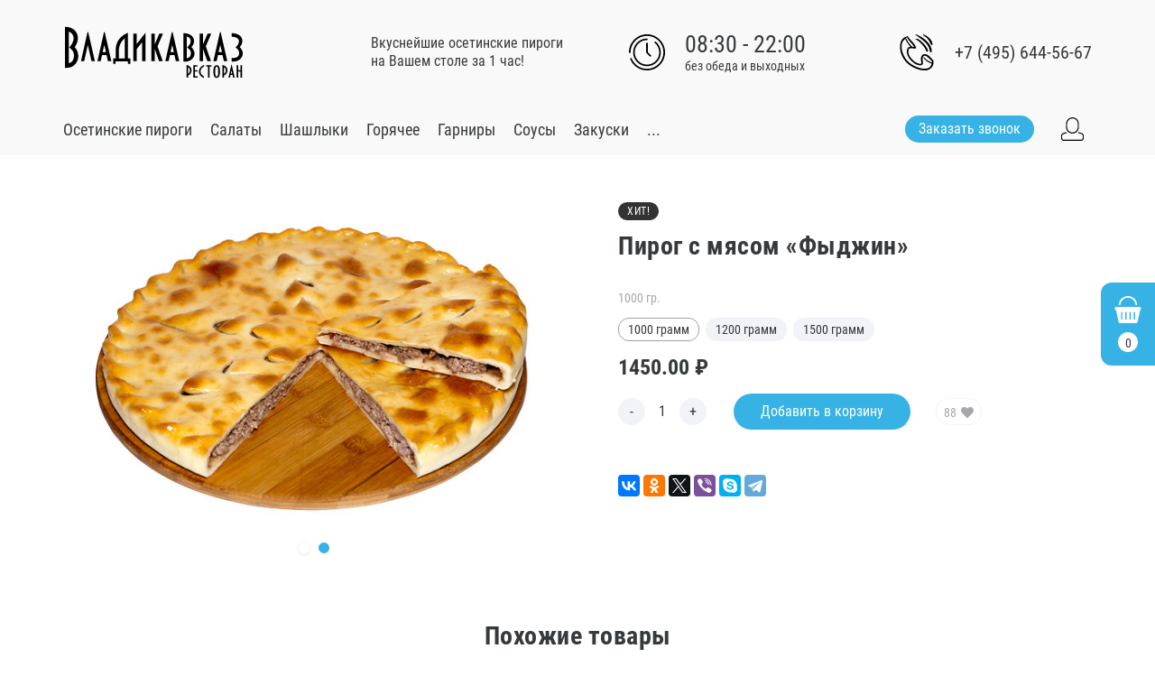

--- FILE ---
content_type: text/html; charset=UTF-8
request_url: https://tripiroga.ru/catalog/osetinskie-pirogi/traditsionnye/pirog-s-myasom-fydzhin/
body_size: 8780
content:

<!DOCTYPE html>
<html lang="ru">
<head>
<meta name="viewport" content="width=device-width, initial-scale=1">
	<meta property="og:image" content="https://tripiroga.ru/logo1.png">


<meta http-equiv="Content-Type" content="text/html; charset=UTF-8" />
<meta name="robots" content="index, follow" />
<meta name="keywords" content="осетинские пироги" />
<meta name="description" content="Самые вкусные осетинские пироги в Москве! Свои пироги мы привозим горячими, прямо из печи к вам на стол. Более 40 начинок на выбор и подарок к каждому заказу!" />
<link href="/bitrix/js/ui/design-tokens/dist/ui.design-tokens.min.css?176518227223463" type="text/css"  rel="stylesheet" />
<link href="/bitrix/cache/css/s1/nikolaus_pizza/template_93db6a80cb78119131068f9b51bf7eb7/template_93db6a80cb78119131068f9b51bf7eb7_v1.css?1765182686266310" type="text/css"  data-template-style="true" rel="stylesheet" />
<link href="/bitrix/panel/main/popup.min.css?176518125020774" type="text/css"  data-template-style="true"  rel="stylesheet" />
<script>if(!window.BX)window.BX={};if(!window.BX.message)window.BX.message=function(mess){if(typeof mess==='object'){for(let i in mess) {BX.message[i]=mess[i];} return true;}};</script>
<script>(window.BX||top.BX).message({"JS_CORE_LOADING":"Загрузка...","JS_CORE_NO_DATA":"- Нет данных -","JS_CORE_WINDOW_CLOSE":"Закрыть","JS_CORE_WINDOW_EXPAND":"Развернуть","JS_CORE_WINDOW_NARROW":"Свернуть в окно","JS_CORE_WINDOW_SAVE":"Сохранить","JS_CORE_WINDOW_CANCEL":"Отменить","JS_CORE_WINDOW_CONTINUE":"Продолжить","JS_CORE_H":"ч","JS_CORE_M":"м","JS_CORE_S":"с","JSADM_AI_HIDE_EXTRA":"Скрыть лишние","JSADM_AI_ALL_NOTIF":"Показать все","JSADM_AUTH_REQ":"Требуется авторизация!","JS_CORE_WINDOW_AUTH":"Войти","JS_CORE_IMAGE_FULL":"Полный размер"});</script>

<script src="/bitrix/js/main/core/core.min.js?1765182657229643"></script>

<script>BX.Runtime.registerExtension({"name":"main.core","namespace":"BX","loaded":true});</script>
<script>BX.setJSList(["\/bitrix\/js\/main\/core\/core_ajax.js","\/bitrix\/js\/main\/core\/core_promise.js","\/bitrix\/js\/main\/polyfill\/promise\/js\/promise.js","\/bitrix\/js\/main\/loadext\/loadext.js","\/bitrix\/js\/main\/loadext\/extension.js","\/bitrix\/js\/main\/polyfill\/promise\/js\/promise.js","\/bitrix\/js\/main\/polyfill\/find\/js\/find.js","\/bitrix\/js\/main\/polyfill\/includes\/js\/includes.js","\/bitrix\/js\/main\/polyfill\/matches\/js\/matches.js","\/bitrix\/js\/ui\/polyfill\/closest\/js\/closest.js","\/bitrix\/js\/main\/polyfill\/fill\/main.polyfill.fill.js","\/bitrix\/js\/main\/polyfill\/find\/js\/find.js","\/bitrix\/js\/main\/polyfill\/matches\/js\/matches.js","\/bitrix\/js\/main\/polyfill\/core\/dist\/polyfill.bundle.js","\/bitrix\/js\/main\/core\/core.js","\/bitrix\/js\/main\/polyfill\/intersectionobserver\/js\/intersectionobserver.js","\/bitrix\/js\/main\/lazyload\/dist\/lazyload.bundle.js","\/bitrix\/js\/main\/polyfill\/core\/dist\/polyfill.bundle.js","\/bitrix\/js\/main\/parambag\/dist\/parambag.bundle.js"]);
</script>
<script>BX.Runtime.registerExtension({"name":"ui.design-tokens","namespace":"window","loaded":true});</script>
<script>BX.Runtime.registerExtension({"name":"main.pageobject","namespace":"BX","loaded":true});</script>
<script>(window.BX||top.BX).message({"JS_CORE_LOADING":"Загрузка...","JS_CORE_NO_DATA":"- Нет данных -","JS_CORE_WINDOW_CLOSE":"Закрыть","JS_CORE_WINDOW_EXPAND":"Развернуть","JS_CORE_WINDOW_NARROW":"Свернуть в окно","JS_CORE_WINDOW_SAVE":"Сохранить","JS_CORE_WINDOW_CANCEL":"Отменить","JS_CORE_WINDOW_CONTINUE":"Продолжить","JS_CORE_H":"ч","JS_CORE_M":"м","JS_CORE_S":"с","JSADM_AI_HIDE_EXTRA":"Скрыть лишние","JSADM_AI_ALL_NOTIF":"Показать все","JSADM_AUTH_REQ":"Требуется авторизация!","JS_CORE_WINDOW_AUTH":"Войти","JS_CORE_IMAGE_FULL":"Полный размер"});</script>
<script>BX.Runtime.registerExtension({"name":"window","namespace":"window","loaded":true});</script>
<script>(window.BX||top.BX).message({"LANGUAGE_ID":"ru","FORMAT_DATE":"DD.MM.YYYY","FORMAT_DATETIME":"DD.MM.YYYY HH:MI:SS","COOKIE_PREFIX":"BITRIX_SM","SERVER_TZ_OFFSET":"18000","UTF_MODE":"Y","SITE_ID":"s1","SITE_DIR":"\/","USER_ID":"","SERVER_TIME":1769293319,"USER_TZ_OFFSET":-7200,"USER_TZ_AUTO":"Y","bitrix_sessid":"938be4ee17a0753816e3419fbdab1bda"});</script>


<script  src="/bitrix/cache/js/s1/nikolaus_pizza/kernel_main/kernel_main_v1.js?1765785862169742"></script>
<script>BX.setJSList(["\/bitrix\/js\/main\/pageobject\/dist\/pageobject.bundle.js","\/bitrix\/js\/main\/core\/core_window.js","\/bitrix\/js\/main\/session.js","\/bitrix\/js\/main\/date\/main.date.js","\/bitrix\/js\/main\/core\/core_date.js","\/bitrix\/js\/main\/utils.js","\/bitrix\/js\/main\/core\/core_uf.js","\/bitrix\/templates\/nikolaus_pizza\/js\/bx_show_white.js","\/bitrix\/templates\/nikolaus_pizza\/plugins\/fontawesome\/all.min.js","\/bitrix\/templates\/nikolaus_pizza\/plugins\/jquery-3.2.1.min.js","\/bitrix\/templates\/nikolaus_pizza\/plugins\/jquery.maskedinput.min.js","\/bitrix\/templates\/nikolaus_pizza\/plugins\/jquery.ikSelect.min.js","\/bitrix\/templates\/nikolaus_pizza\/plugins\/owl.carousel.min.js","\/bitrix\/templates\/nikolaus_pizza\/plugins\/nikolaus_mobile_menu\/nikolaus_mobile_menu.min.js","\/bitrix\/templates\/nikolaus_pizza\/js\/fixed_menu.js","\/bitrix\/templates\/nikolaus_pizza\/js\/scripts.js","\/bitrix\/components\/nikolaus\/city.selection\/templates\/.default\/script.js","\/bitrix\/components\/bitrix\/search.title\/script.js"]);</script>
<script>BX.setCSSList(["\/bitrix\/templates\/nikolaus_pizza\/plugins\/bootstrap\/bootstrap.min.css","\/bitrix\/templates\/nikolaus_pizza\/plugins\/owl.carousel.min.css","\/bitrix\/templates\/nikolaus_pizza\/plugins\/bootstrap\/bootstrap-4-grid.min.css","\/bitrix\/templates\/nikolaus_pizza\/color_css\/36b2e5.css","\/bitrix\/templates\/nikolaus_pizza\/plugins\/nikolaus_mobile_menu\/nikolaus_mobile_menu.min.css","\/bitrix\/components\/nikolaus\/city.selection\/templates\/.default\/style.css","\/bitrix\/templates\/nikolaus_pizza\/components\/bitrix\/search.title\/.default\/style.css","\/bitrix\/templates\/nikolaus_pizza\/template_styles.css"]);</script>
<link href="/bitrix/templates/nikolaus_pizza/custom/custom_styles.css" type="text/css" rel="stylesheet">



<script  src="/bitrix/cache/js/s1/nikolaus_pizza/template_e63a9ee5951d18fe1b94d89a03a770ba/template_e63a9ee5951d18fe1b94d89a03a770ba_v1.js?17651826861300500"></script>

<title>Пирог с мясом «Фыджин» 1000</title>
<link rel="shortcut icon" type="image/x-icon" href="/favicon.ico"/>

<!-- Yandex.Metrika counter -->
<script type="text/javascript" >
   (function(m,e,t,r,i,k,a){m[i]=m[i]||function(){(m[i].a=m[i].a||[]).push(arguments)};
   m[i].l=1*new Date();k=e.createElement(t),a=e.getElementsByTagName(t)[0],k.async=1,k.src=r,a.parentNode.insertBefore(k,a)})
   (window, document, "script", "https://mc.yandex.ru/metrika/tag.js", "ym");

   ym(67718569, "init", {
        clickmap:true,
        trackLinks:true,
        accurateTrackBounce:true,
        webvisor:true
   });
</script>
<noscript><div><img src="https://mc.yandex.ru/watch/67718569" style="position:absolute; left:-9999px;" alt="" /></div></noscript>
<!-- /Yandex.Metrika counter -->
</head>
<body>

<script type="text/javascript">
	var site_dir = "/";
</script>


<!-- Если просто сайт-->

<!--'start_frame_cache_nXMzvn'-->
<div class="mini_basket">
			<div class="mini_basket_list">
			<a href="/checkout/" class="basket_link show_basket" data-animation="mini_basket_list">
				<span class="all_count">0</span>
			</a>
			<div class="mb_main_name">
				<div class="mbmm">Корзина</div>
				В вашей корзине <span></span>
				<a class="close_mb"><img width="24px" src="/bitrix/templates/nikolaus_pizza/images/close_black.svg" alt=""></a>
			</div>
			<div class="basket_tab_content"></div>
			<div class="basket_tab_bottom">
				<div class="total_amount">
					<div class="total_amount_title">Итого:</div>
					<div class="total_amount_summ"><span>0</span> ₽</div>
				</div>
				<a href="/checkout/" class="checkout">
										<span class="price_toolbar price_toolbar_text">
						Не достигнута минимальная сумма заказа: 3500 ₽					</span>
					
					<span class="price_toolbar price_toolbar_back">
						<span class="price_toolbar price_toolbar_progress" style="width:100%"></span>
					</span>
					Перейти к оформлению				</a>
			</div>
		</div>
	</div>

<!--'end_frame_cache_nXMzvn'-->


<header class="header">
	

	<div class="container">
		<div class="row">
			<div class="col-md-10 col-lg-7 hidden_sm_all">
				<div class="logotype">
											<a href="/" aria-label="Go to main"><img class="img-responsive" src="/logo1.png" alt=""></a>
									</div>
			</div>
			<div class="col-lg-6 hidden_md_all">
				<div class="slogan">
					Вкуснейшие осетинские пироги<br>
на Вашем столе за 1 час!				</div>
			</div>
			<div class="col-md-6 col-lg-5 sm-padding-no hidden_sm_all">
				<div class="schedule">
											<div class="time_work_clock"></div>
						<div class="time_work">08:30 - 22:00															<div class="days_off">без обеда и выходных</div>
													</div>
									</div>
			</div>
			<div class="col-md-8 col-lg-6 hidden_sm_all">
				<div class="contact_phones">
					<div class="contact_phones_image"></div>
					<div class="contact_phones_content">
						
			<div>
			<a href="tel:+74956445667">+7 (495) 644-56-67</a>
		</div>
							</div>
				</div>
			</div>
		</div>
	</div>
	<div class="menu_container loading">
		<div class="container">
			<div class="row">
				<div class="col-xs-10 col-sm-12 col-md-16 col-lg-17 xs-padding-right-no nav_container">
					<div class="mobile_menu"><span></span></div>
											<a href="/" class="mobile_logo"><img class="img-responsive" src="/logo_mobile.png" alt=""></a>
										<div class="main_menu_container hidden-xs hidden-sm">
						

<ul class="main_menu">

	
	
					<li><a href="/catalog/osetinskie-pirogi/" class="root-item"><span>Осетинские пироги</span></a>
				<ul>
		
	
	

	
	
		
							<li><a href="/catalog/osetinskie-pirogi/postnye-pirogi/"><span>Постные</span></a></li>
			
		
	
	

	
	
		
							<li class="item-selected"><a href="/catalog/osetinskie-pirogi/traditsionnye/"><span>Традиционные</span></a></li>
			
		
	
	

	
	
		
							<li><a href="/catalog/osetinskie-pirogi/myasnye/"><span>Мясные</span></a></li>
			
		
	
	

	
	
		
							<li><a href="/catalog/osetinskie-pirogi/s-kuritsey/"><span>С курицей</span></a></li>
			
		
	
	

	
	
		
							<li><a href="/catalog/osetinskie-pirogi/syrnye/"><span>Сырные</span></a></li>
			
		
	
	

	
	
		
							<li><a href="/catalog/osetinskie-pirogi/ovoshchnye/"><span>Овощные</span></a></li>
			
		
	
	

	
	
		
							<li><a href="/catalog/osetinskie-pirogi/rybnye/"><span>Рыбные</span></a></li>
			
		
	
	

	
	
		
							<li><a href="/catalog/osetinskie-pirogi/sladkie-pirogi-/"><span>Сладкие</span></a></li>
			
		
	
	

			</ul></li>	
	
		
							<li><a href="/catalog/salaty/" class="root-item"><span>Салаты</span></a></li>
			
		
	
	

	
	
		
							<li><a href="/catalog/shashlyki/" class="root-item"><span>Шашлыки</span></a></li>
			
		
	
	

	
	
		
							<li><a href="/catalog/goryachie-blyuda-iz-ryby-myasa-i-ptitsy/" class="root-item"><span>Горячее</span></a></li>
			
		
	
	

	
	
		
							<li><a href="/catalog/garniry/" class="root-item"><span>Гарниры</span></a></li>
			
		
	
	

	
	
		
							<li><a href="/catalog/sousy/" class="root-item"><span>Соусы</span></a></li>
			
		
	
	

	
	
					<li><a href="/catalog/kholodnye-zakuski/" class="root-item"><span>Закуски</span></a>
				<ul>
		
	
	

	
	
		
							<li><a href="/catalog/kholodnye-zakuski/goryachie/"><span>Горячие</span></a></li>
			
		
	
	

	
	
		
							<li><a href="/catalog/kholodnye-zakuski/kholodnye/"><span>Холодные</span></a></li>
			
		
	
	

			</ul></li>	
	
		
							<li><a href="/catalog/rybnye-delikatesy/" class="root-item"><span>Рыбные деликатесы</span></a></li>
			
		
	
	

	
	
		
							<li><a href="/catalog/myasnye-delikatesy/" class="root-item"><span>Мясные деликатесы</span></a></li>
			
		
	
	

	
	
					<li><a href="/catalog/kholodnye-napitki/" class="root-item"><span>Напитки</span></a>
				<ul>
		
	
	

	
	
		
							<li><a href="/catalog/kholodnye-napitki/gazirovannye-napitki/"><span>Газированные напитки</span></a></li>
			
		
	
	

	
	
		
							<li><a href="/catalog/kholodnye-napitki/mineralnaya-voda/"><span>Минеральная вода</span></a></li>
			
		
	
	

	
	
		
							<li><a href="/catalog/kholodnye-napitki/soki/"><span>Соки</span></a></li>
			
		
	
	

			</ul></li>	
	
		
							<li><a href="/catalog/konditerskie-izdeliya/" class="root-item"><span>Кондитерские изделия</span></a></li>
			
		
	
	


</ul>
					</div>
				</div>
				<div class="col-xs-14 col-sm-12 col-md-8 col-lg-7 xs-padding-left-no">
					<div class="login_block">
						<!--noindex-->
						<a href="" rel="nofollow" class="order_call">Заказать звонок</a>
													<span class="search_ico go_search" title="Поиск по сайту"></span>
																			<a href="/login/" class="login" rel="nofollow" title="Войти"></a>
												<!--/noindex-->
					</div>
				</div>
			</div>
		</div>
	</div>
</header>
	<div class="content">
		<div class="container">
							
			

<!-- Конец проверки на CRM -->


<div class="detail_product product_id_153">
	<div class="row">
		<div class="col-sm-10 col-md-12">
			<div class="detail_picture owl-carousel">
															<div>
							<img src="/upload/iblock/66e/66e3726c5a1ee32a23d891f0ba81b30f.jpg">
						</div>
											<div>
							<img src="/upload/iblock/aca/aca9ae5b8d4d393db9f311f6d2855701.jpg">
						</div>
												</div>
		</div>
		<div class="col-sm-14 col-md-12">
			<div class="detail_product_info">
				<div class="buy_block" data-id="153">
	
					<div class="label_list">
																					<span class="product_label">Хит!</span>
																										<span class="product_label sale_label" style="display: none;">Скидка -<span></span></span>
											</div>

					<h1 class="section_title detail_name">
						Пирог с мясом «Фыджин»					</h1>
	
											<div class="product_mass detail_mass">
							1000 гр.						</div>
						
											<div class="product_variations">
																																<a href="#"
																			   data-id="153"
									   data-old-price=""
									   data-new-price="1450.00"
									   data-mass="1000 гр."
									   									   class="active_vts"
									   									>1000 грамм</a>
																										<a href="#"
																			   data-id="159"
									   data-old-price=""
									   data-new-price="1700.00"
									   data-mass="1200 гр."
									   									>1200 грамм</a>
																										<a href="#"
																			   data-id="160"
									   data-old-price=""
									   data-new-price="1950.00"
									   data-mass="1500 гр."
									   									>1500 грамм</a>
																														</div>
						
					<div class="product_price">
						<div class="price"><span>1450.00</span> ₽</div>
													<div class="old_price" style="display: none;">
								<span></span> ₽							</div>
											</div>

					<div class="product_to_basket">
						<div class="buy_block_count">
							<input type="button" value="-" onclick="CountProductCart(this, 0)" step="1">
							<input type="text" readonly="true" value="1" discount-price="1450.00" price="" class="order_count" aria-label="Edit count">
							<input type="button" value="+" onclick="CountProductCart(this, 1)" step="1">
						</div>
						<a class="add_to_basket" product-id="153">
							<span></span>Добавить в корзину						</a>
	
													<div class="product_likes_container">
								<!--'start_frame_cache_IjWcdm'-->								<a href="" title="Мне нравится" class="product_like" data-product-id="153">
											<span>
										88									</span>
									<i class="fas fa-heart"></i>
								</a>
								<!--'end_frame_cache_IjWcdm'-->							</div>
											</div>
				</div>

				
				
				<div class="detail_product_social">
					<script src="//yastatic.net/es5-shims/0.0.2/es5-shims.min.js"></script>
<script src="//yastatic.net/share2/share.js"></script>
<div class="ya-share2" data-services="vkontakte,facebook,odnoklassniki,twitter,viber,skype,telegram"></div>				</div>

			</div>
		</div>
	</div>
</div>



<div class="bottom_line detail">
	<h2>Похожие товары</h2>
</div>



	<div class="nikolaus_pizza_list owl-carousel" id="npl_7DqYyc">
									
									<div class="nikolaus_pizza_product product_id_257 set_mh" id="bx_3218110189_257" data-id="257" index-num="0">
													<div class="product_likes_container">
								<!--'start_frame_cache_KlRukS'-->								<a href="" title="Мне нравится" class="product_like" data-product-id="257">
									<span>
										61									</span>
									<i class="fas fa-heart"></i>
								</a>
								<!--'end_frame_cache_KlRukS'-->							</div>
												
						<div class="label_list">
																						<span class="product_label sale_label" style="display: none;">Скидка -<span></span></span>
													</div>

													<a href="/catalog/osetinskie-pirogi/traditsionnye/pirog-s-syrom-i-svekolnymi-listyami-sakharadzhin-1000/" class="product_image" style="min-height: 278px;">
						
																						<img
									class="img-responsive"
									border="0"
									src="/upload/resize_cache/iblock/e6b/278_278_1/e6b9ee6c2d388157a6dedb384c26ceea.jpg"
									width="278"
									height="178"
									alt="Пирог с сыром и свекольными листьями &quot;Сахараджин&quot; 1000"
									title="Пирог с сыром и свекольными листьями &quot;Сахараджин&quot; 1000"
								/>
							
													</a>
												
																					<a href="/catalog/osetinskie-pirogi/traditsionnye/pirog-s-syrom-i-svekolnymi-listyami-sakharadzhin-1000/" class="product_name">Пирог с сыром и свекольными листьями &quot;Сахараджин&quot;</a>
													
						
													<div class="product_mass">
								1000 гр.							</div>
																			<div class="product_variations">
																																				<a href="#"
																					   data-id="257"
										   data-old-price=""
										   data-new-price="1300.00"
										   data-mass="1000 гр."
										   										   class="active_vts"
										   										>1000 грамм</a>
																													<a href="#"
																					   data-id="255"
										   data-old-price=""
										   data-new-price="1550.00"
										   data-mass="1200 гр."
										   										>1200 грамм</a>
																													<a href="#"
																					   data-id="256"
										   data-old-price=""
										   data-new-price="1900.00"
										   data-mass="1500 гр."
										   										>1500 грамм</a>
																																		</div>
												<div class="product_price">
							<div class="price"><span>1300.00</span> ₽</div>
															<div class="old_price" style="display: none;">
									<span></span> ₽								</div>
													</div>
						<div class="product_to_basket">
							<div class="buy_block_count">
								<input type="button" value="-" onclick="CountProductCart(this, 0)" step="1">
								<input type="text" readonly="true" value="1" discount-price="1300.00" price="" class="order_count" aria-label="Edit count">
								<input type="button" value="+" onclick="CountProductCart(this, 1)" step="1">
							</div>
							<a class="add_to_basket" product-id="257">
								<span></span>В корзину							</a>
						</div>
					</div>
															
									<div class="nikolaus_pizza_product product_id_263 set_mh" id="bx_3218110189_263" data-id="263" index-num="1">
													<div class="product_likes_container">
								<!--'start_frame_cache_hIOvfF'-->								<a href="" title="Мне нравится" class="product_like" data-product-id="263">
									<span>
										43									</span>
									<i class="fas fa-heart"></i>
								</a>
								<!--'end_frame_cache_hIOvfF'-->							</div>
												
						<div class="label_list">
																						<span class="product_label sale_label" style="display: none;">Скидка -<span></span></span>
													</div>

													<a href="/catalog/osetinskie-pirogi/traditsionnye/pirog-s-kartoshkoy-kartofdzhin-1000/" class="product_image" style="min-height: 278px;">
						
																						<img
									class="img-responsive"
									border="0"
									src="/upload/resize_cache/iblock/154/278_278_1/154c17c0ccd759f0897e3958efacd8de.png"
									width="278"
									height="278"
									alt="Пирог с картошкой &quot;Картофджин&quot; 1000"
									title="Пирог с картошкой &quot;Картофджин&quot; 1000"
								/>
							
													</a>
												
																					<a href="/catalog/osetinskie-pirogi/traditsionnye/pirog-s-kartoshkoy-kartofdzhin-1000/" class="product_name">Пирог с картошкой &quot;Картофджин&quot;</a>
													
						
													<div class="product_mass">
								1000 гр.							</div>
																			<div class="product_variations">
																																				<a href="#"
																					   data-id="263"
										   data-old-price=""
										   data-new-price="1250.00"
										   data-mass="1000 гр."
										   										   class="active_vts"
										   										>1000 грамм</a>
																													<a href="#"
																					   data-id="261"
										   data-old-price=""
										   data-new-price="1500.00"
										   data-mass="1200 гр."
										   										>1200 грамм</a>
																													<a href="#"
																					   data-id="262"
										   data-old-price=""
										   data-new-price="1850.00"
										   data-mass="1500 гр."
										   										>1500 грамм</a>
																																		</div>
												<div class="product_price">
							<div class="price"><span>1250.00</span> ₽</div>
															<div class="old_price" style="display: none;">
									<span></span> ₽								</div>
													</div>
						<div class="product_to_basket">
							<div class="buy_block_count">
								<input type="button" value="-" onclick="CountProductCart(this, 0)" step="1">
								<input type="text" readonly="true" value="1" discount-price="1250.00" price="" class="order_count" aria-label="Edit count">
								<input type="button" value="+" onclick="CountProductCart(this, 1)" step="1">
							</div>
							<a class="add_to_basket" product-id="263">
								<span></span>В корзину							</a>
						</div>
					</div>
															
									<div class="nikolaus_pizza_product product_id_242 set_mh" id="bx_3218110189_242" data-id="242" index-num="2">
													<div class="product_likes_container">
								<!--'start_frame_cache_pDZ6b0'-->								<a href="" title="Мне нравится" class="product_like" data-product-id="242">
									<span>
										36									</span>
									<i class="fas fa-heart"></i>
								</a>
								<!--'end_frame_cache_pDZ6b0'-->							</div>
												
						<div class="label_list">
																						<span class="product_label sale_label" style="display: none;">Скидка -<span></span></span>
													</div>

													<a href="/catalog/osetinskie-pirogi/traditsionnye/pirog-s-syrom-ualibakh-1000/" class="product_image" style="min-height: 278px;">
						
																						<img
									class="img-responsive"
									border="0"
									src="/upload/resize_cache/iblock/d97/278_278_1/d9747c989baa4d922ff4f716b5a40668.jpg"
									width="278"
									height="178"
									alt="Пирог с сыром &quot;Уалибах&quot; 1000"
									title="Пирог с сыром &quot;Уалибах&quot; 1000"
								/>
							
													</a>
												
																					<a href="/catalog/osetinskie-pirogi/traditsionnye/pirog-s-syrom-ualibakh-1000/" class="product_name">Пирог с сыром &quot;Уалибах&quot;</a>
													
						
													<div class="product_mass">
								1000 гр.							</div>
																			<div class="product_variations">
																																				<a href="#"
																					   data-id="242"
										   data-old-price=""
										   data-new-price="1300.00"
										   data-mass="1000 гр."
										   										   class="active_vts"
										   										>1000 грамм</a>
																													<a href="#"
																					   data-id="240"
										   data-old-price=""
										   data-new-price="1550.00"
										   data-mass="1200 гр."
										   										>1200 грамм</a>
																													<a href="#"
																					   data-id="241"
										   data-old-price=""
										   data-new-price="1900.00"
										   data-mass="1500 гр."
										   										>1500 грамм</a>
																																		</div>
												<div class="product_price">
							<div class="price"><span>1300.00</span> ₽</div>
															<div class="old_price" style="display: none;">
									<span></span> ₽								</div>
													</div>
						<div class="product_to_basket">
							<div class="buy_block_count">
								<input type="button" value="-" onclick="CountProductCart(this, 0)" step="1">
								<input type="text" readonly="true" value="1" discount-price="1300.00" price="" class="order_count" aria-label="Edit count">
								<input type="button" value="+" onclick="CountProductCart(this, 1)" step="1">
							</div>
							<a class="add_to_basket" product-id="242">
								<span></span>В корзину							</a>
						</div>
					</div>
															
									<div class="nikolaus_pizza_product product_id_260 set_mh" id="bx_3218110189_260" data-id="260" index-num="3">
													<div class="product_likes_container">
								<!--'start_frame_cache_BblneX'-->								<a href="" title="Мне нравится" class="product_like" data-product-id="260">
									<span>
										25									</span>
									<i class="fas fa-heart"></i>
								</a>
								<!--'end_frame_cache_BblneX'-->							</div>
												
						<div class="label_list">
																								<span class="product_label new">Новинка</span></br>
																	<span class="product_label spicy">Хит!</span></br>
																														<span class="product_label sale_label" style="display: none;">Скидка -<span></span></span>
													</div>

													<a href="/catalog/osetinskie-pirogi/traditsionnye/pirog-s-syrom-i-cheremshoy-davondzhin-1000/" class="product_image" style="min-height: 278px;">
						
																						<img
									class="img-responsive"
									border="0"
									src="/upload/resize_cache/iblock/b27/278_278_1/b27ff5fb78740d6c6f8f032bab8d4792.jpg"
									width="278"
									height="178"
									alt="Пирог с сыром и черемшой &quot;Давонджин&quot; 1000"
									title="Пирог с сыром и черемшой &quot;Давонджин&quot; 1000"
								/>
							
													</a>
												
																					<a href="/catalog/osetinskie-pirogi/traditsionnye/pirog-s-syrom-i-cheremshoy-davondzhin-1000/" class="product_name">Пирог с сыром и черемшой &quot;Давонджин&quot;</a>
													
						
													<div class="product_mass">
								1000 гр.							</div>
																			<div class="product_variations">
																																				<a href="#"
																					   data-id="260"
										   data-old-price=""
										   data-new-price="1300.00"
										   data-mass="1000 гр."
										   										   class="active_vts"
										   										>1000 грамм</a>
																													<a href="#"
																					   data-id="258"
										   data-old-price=""
										   data-new-price="1550.00"
										   data-mass="1200 гр."
										   										>1200 грамм</a>
																													<a href="#"
																					   data-id="259"
										   data-old-price=""
										   data-new-price="1900.00"
										   data-mass="1500 гр."
										   										>1500 грамм</a>
																																		</div>
												<div class="product_price">
							<div class="price"><span>1300.00</span> ₽</div>
															<div class="old_price" style="display: none;">
									<span></span> ₽								</div>
													</div>
						<div class="product_to_basket">
							<div class="buy_block_count">
								<input type="button" value="-" onclick="CountProductCart(this, 0)" step="1">
								<input type="text" readonly="true" value="1" discount-price="1300.00" price="" class="order_count" aria-label="Edit count">
								<input type="button" value="+" onclick="CountProductCart(this, 1)" step="1">
							</div>
							<a class="add_to_basket" product-id="260">
								<span></span>В корзину							</a>
						</div>
					</div>
															
									<div class="nikolaus_pizza_product product_id_271 set_mh" id="bx_3218110189_271" data-id="271" index-num="4">
													<div class="product_likes_container">
								<!--'start_frame_cache_KAdsBz'-->								<a href="" title="Мне нравится" class="product_like" data-product-id="271">
									<span>
										11									</span>
									<i class="fas fa-heart"></i>
								</a>
								<!--'end_frame_cache_KAdsBz'-->							</div>
												
						<div class="label_list">
																						<span class="product_label sale_label" style="display: none;">Скидка -<span></span></span>
													</div>

													<a href="/catalog/osetinskie-pirogi/traditsionnye/pirog-s-kapustoy-kabushkadzhin-1000/" class="product_image" style="min-height: 278px;">
						
																						<img
									class="img-responsive"
									border="0"
									src="/upload/resize_cache/iblock/2d3/278_278_1/2d35a63120c2b2f2fdae9d098724ad55.png"
									width="278"
									height="278"
									alt="Пирог с капустой &quot;Кабушкаджин&quot; 1000"
									title="Пирог с капустой &quot;Кабушкаджин&quot; 1000"
								/>
							
													</a>
												
																					<a href="/catalog/osetinskie-pirogi/traditsionnye/pirog-s-kapustoy-kabushkadzhin-1000/" class="product_name">Пирог с капустой &quot;Кабушкаджин&quot;</a>
													
						
													<div class="product_mass">
								1000 гр.							</div>
																			<div class="product_variations">
																																				<a href="#"
																					   data-id="271"
										   data-old-price=""
										   data-new-price="1150.00"
										   data-mass="1000 гр."
										   										   class="active_vts"
										   										>1000 грамм</a>
																													<a href="#"
																					   data-id="269"
										   data-old-price=""
										   data-new-price="1400.00"
										   data-mass="1200 гр."
										   										>1200 грамм</a>
																													<a href="#"
																					   data-id="270"
										   data-old-price=""
										   data-new-price="1700.00"
										   data-mass="1500 гр."
										   										>1500 грамм</a>
																																		</div>
												<div class="product_price">
							<div class="price"><span>1150.00</span> ₽</div>
															<div class="old_price" style="display: none;">
									<span></span> ₽								</div>
													</div>
						<div class="product_to_basket">
							<div class="buy_block_count">
								<input type="button" value="-" onclick="CountProductCart(this, 0)" step="1">
								<input type="text" readonly="true" value="1" discount-price="1150.00" price="" class="order_count" aria-label="Edit count">
								<input type="button" value="+" onclick="CountProductCart(this, 1)" step="1">
							</div>
							<a class="add_to_basket" product-id="271">
								<span></span>В корзину							</a>
						</div>
					</div>
															
									<div class="nikolaus_pizza_product product_id_248 set_mh" id="bx_3218110189_248" data-id="248" index-num="5">
													<div class="product_likes_container">
								<!--'start_frame_cache_f1xdCI'-->								<a href="" title="Мне нравится" class="product_like" data-product-id="248">
									<span>
										10									</span>
									<i class="fas fa-heart"></i>
								</a>
								<!--'end_frame_cache_f1xdCI'-->							</div>
												
						<div class="label_list">
																						<span class="product_label sale_label" style="display: none;">Скидка -<span></span></span>
													</div>

													<a href="/catalog/osetinskie-pirogi/traditsionnye/pirog-s-syrom-i-zelyenym-lukom-khadyndzhin-1000/" class="product_image" style="min-height: 278px;">
						
																						<img
									class="img-responsive"
									border="0"
									src="/upload/resize_cache/iblock/21f/278_278_1/21fbe54bc40a48eebd7247143b8a1792.jpg"
									width="278"
									height="178"
									alt="Пирог с сыром и зелёным луком &quot;Хадынджин&quot; 1000"
									title="Пирог с сыром и зелёным луком &quot;Хадынджин&quot; 1000"
								/>
							
													</a>
												
																					<a href="/catalog/osetinskie-pirogi/traditsionnye/pirog-s-syrom-i-zelyenym-lukom-khadyndzhin-1000/" class="product_name">Пирог с сыром и зелёным луком &quot;Хадынджин&quot; </a>
													
						
													<div class="product_mass">
								1000 гр.							</div>
																			<div class="product_variations">
																																				<a href="#"
																					   data-id="248"
										   data-old-price=""
										   data-new-price="1300.00"
										   data-mass="1000 гр."
										   										   class="active_vts"
										   										>1000 грамм</a>
																													<a href="#"
																					   data-id="246"
										   data-old-price=""
										   data-new-price="1550.00"
										   data-mass="1200 гр."
										   										>1200 грамм</a>
																													<a href="#"
																					   data-id="247"
										   data-old-price=""
										   data-new-price="1900.00"
										   data-mass="1500 гр."
										   										>1500 грамм</a>
																																		</div>
												<div class="product_price">
							<div class="price"><span>1300.00</span> ₽</div>
															<div class="old_price" style="display: none;">
									<span></span> ₽								</div>
													</div>
						<div class="product_to_basket">
							<div class="buy_block_count">
								<input type="button" value="-" onclick="CountProductCart(this, 0)" step="1">
								<input type="text" readonly="true" value="1" discount-price="1300.00" price="" class="order_count" aria-label="Edit count">
								<input type="button" value="+" onclick="CountProductCart(this, 1)" step="1">
							</div>
							<a class="add_to_basket" product-id="248">
								<span></span>В корзину							</a>
						</div>
					</div>
															
									<div class="nikolaus_pizza_product product_id_3695 set_mh" id="bx_3218110189_3695" data-id="3695" index-num="6">
													<div class="product_likes_container">
								<!--'start_frame_cache_eIeukG'-->								<a href="" title="Мне нравится" class="product_like" data-product-id="3695">
									<span>
										6									</span>
									<i class="fas fa-heart"></i>
								</a>
								<!--'end_frame_cache_eIeukG'-->							</div>
												
						<div class="label_list">
																						<span class="product_label sale_label" style="display: none;">Скидка -<span></span></span>
													</div>

													<a href="/catalog/osetinskie-pirogi/traditsionnye/pirog-s-tykvoy-nasdzhin-1000/" class="product_image" style="min-height: 278px;">
						
																						<img
									class="img-responsive"
									border="0"
									src="/upload/resize_cache/iblock/d20/278_278_1/ii9jowkmt7u08ysses19djo8dj5k3vep.jpg"
									width="278"
									height="178"
									alt="Пирог с тыквой «Насджин» 1000"
									title="Пирог с тыквой «Насджин» 1000"
								/>
							
													</a>
												
																					<a href="/catalog/osetinskie-pirogi/traditsionnye/pirog-s-tykvoy-nasdzhin-1000/" class="product_name">Пирог с тыквой «Насджин»</a>
													
						
													<div class="product_mass">
								1000 гр.							</div>
																			<div class="product_variations">
																																				<a href="#"
																					   data-id="3695"
										   data-old-price=""
										   data-new-price="1250.00"
										   data-mass="1000 гр."
										   										   class="active_vts"
										   										>1000 грамм</a>
																													<a href="#"
																					   data-id="3693"
										   data-old-price=""
										   data-new-price="1600.00"
										   data-mass="1200 гр."
										   										>1200 грамм</a>
																													<a href="#"
																					   data-id="3694"
										   data-old-price=""
										   data-new-price="1800.00"
										   data-mass="1500 гр."
										   										>1500 грамм</a>
																																		</div>
												<div class="product_price">
							<div class="price"><span>1250.00</span> ₽</div>
															<div class="old_price" style="display: none;">
									<span></span> ₽								</div>
													</div>
						<div class="product_to_basket">
							<div class="buy_block_count">
								<input type="button" value="-" onclick="CountProductCart(this, 0)" step="1">
								<input type="text" readonly="true" value="1" discount-price="1250.00" price="" class="order_count" aria-label="Edit count">
								<input type="button" value="+" onclick="CountProductCart(this, 1)" step="1">
							</div>
							<a class="add_to_basket" product-id="3695">
								<span></span>В корзину							</a>
						</div>
					</div>
															
									<div class="nikolaus_pizza_product product_id_288 set_mh" id="bx_3218110189_288" data-id="288" index-num="7">
													<div class="product_likes_container">
								<!--'start_frame_cache_7JQo5e'-->								<a href="" title="Мне нравится" class="product_like" data-product-id="288">
									<span>
										5									</span>
									<i class="fas fa-heart"></i>
								</a>
								<!--'end_frame_cache_7JQo5e'-->							</div>
												
						<div class="label_list">
																						<span class="product_label sale_label" style="display: none;">Скидка -<span></span></span>
													</div>

													<a href="/catalog/osetinskie-pirogi/traditsionnye/pirog-s-kabachkom-1000/" class="product_image" style="min-height: 278px;">
						
																						<img
									class="img-responsive"
									border="0"
									src="/upload/resize_cache/iblock/b3f/278_278_1/b3f3860d890a8fba9e770e60188192f1.jpg"
									width="278"
									height="178"
									alt="Пирог с кабачком 1000"
									title="Пирог с кабачком 1000"
								/>
							
													</a>
												
																					<a href="/catalog/osetinskie-pirogi/traditsionnye/pirog-s-kabachkom-1000/" class="product_name">Пирог с кабачком</a>
													
						
													<div class="product_mass">
								1000 гр.							</div>
																			<div class="product_variations">
																																				<a href="#"
																					   data-id="288"
										   data-old-price=""
										   data-new-price="1250.00"
										   data-mass="1000 гр."
										   										   class="active_vts"
										   										>1000 грамм</a>
																													<a href="#"
																					   data-id="284"
										   data-old-price=""
										   data-new-price="1500.00"
										   data-mass="1200 гр."
										   										>1200 грамм</a>
																													<a href="#"
																					   data-id="287"
										   data-old-price=""
										   data-new-price="1800.00"
										   data-mass="1500 гр."
										   										>1500 грамм</a>
																																		</div>
												<div class="product_price">
							<div class="price"><span>1250.00</span> ₽</div>
															<div class="old_price" style="display: none;">
									<span></span> ₽								</div>
													</div>
						<div class="product_to_basket">
							<div class="buy_block_count">
								<input type="button" value="-" onclick="CountProductCart(this, 0)" step="1">
								<input type="text" readonly="true" value="1" discount-price="1250.00" price="" class="order_count" aria-label="Edit count">
								<input type="button" value="+" onclick="CountProductCart(this, 1)" step="1">
							</div>
							<a class="add_to_basket" product-id="288">
								<span></span>В корзину							</a>
						</div>
					</div>
															
									<div class="nikolaus_pizza_product product_id_280 set_mh" id="bx_3218110189_280" data-id="280" index-num="8">
													<div class="product_likes_container">
								<!--'start_frame_cache_BcDUDE'-->								<a href="" title="Мне нравится" class="product_like" data-product-id="280">
									<span>
										4									</span>
									<i class="fas fa-heart"></i>
								</a>
								<!--'end_frame_cache_BcDUDE'-->							</div>
												
						<div class="label_list">
																						<span class="product_label sale_label" style="display: none;">Скидка -<span></span></span>
													</div>

													<a href="/catalog/osetinskie-pirogi/traditsionnye/pirog-s-gribami-kozodzhin-1000/" class="product_image" style="min-height: 278px;">
						
																						<img
									class="img-responsive"
									border="0"
									src="/upload/resize_cache/iblock/4a6/278_278_1/4a62ae2ca673a1c933d793144db0465f.jpg"
									width="278"
									height="194"
									alt="Пирог с грибами «Козоджин» 1000"
									title="Пирог с грибами «Козоджин» 1000"
								/>
							
													</a>
												
																					<a href="/catalog/osetinskie-pirogi/traditsionnye/pirog-s-gribami-kozodzhin-1000/" class="product_name">Пирог с грибами «Козоджин»</a>
													
						
													<div class="product_mass">
								1000 гр.							</div>
																			<div class="product_variations">
																																				<a href="#"
																					   data-id="280"
										   data-old-price=""
										   data-new-price="1400.00"
										   data-mass="1000 гр."
										   										   class="active_vts"
										   										>1000 грамм</a>
																													<a href="#"
																					   data-id="278"
										   data-old-price=""
										   data-new-price="1650.00"
										   data-mass="1200 гр."
										   										>1200 грамм</a>
																													<a href="#"
																					   data-id="279"
										   data-old-price=""
										   data-new-price="1900.00"
										   data-mass="1500 гр."
										   										>1500 грамм</a>
																																		</div>
												<div class="product_price">
							<div class="price"><span>1400.00</span> ₽</div>
															<div class="old_price" style="display: none;">
									<span></span> ₽								</div>
													</div>
						<div class="product_to_basket">
							<div class="buy_block_count">
								<input type="button" value="-" onclick="CountProductCart(this, 0)" step="1">
								<input type="text" readonly="true" value="1" discount-price="1400.00" price="" class="order_count" aria-label="Edit count">
								<input type="button" value="+" onclick="CountProductCart(this, 1)" step="1">
							</div>
							<a class="add_to_basket" product-id="280">
								<span></span>В корзину							</a>
						</div>
					</div>
															
									<div class="nikolaus_pizza_product product_id_277 set_mh" id="bx_3218110189_277" data-id="277" index-num="9">
													<div class="product_likes_container">
								<!--'start_frame_cache_GQU7sv'-->								<a href="" title="Мне нравится" class="product_like" data-product-id="277">
									<span>
										4									</span>
									<i class="fas fa-heart"></i>
								</a>
								<!--'end_frame_cache_GQU7sv'-->							</div>
												
						<div class="label_list">
																						<span class="product_label sale_label" style="display: none;">Скидка -<span></span></span>
													</div>

													<a href="/catalog/osetinskie-pirogi/traditsionnye/pirog-s-fasolyu-kadurdzhin-1000/" class="product_image" style="min-height: 278px;">
						
																						<img
									class="img-responsive"
									border="0"
									src="/upload/resize_cache/iblock/484/278_278_1/484c6c85394663c3a4b733ffdf9e7046.jpg"
									width="278"
									height="185"
									alt="Пирог с фасолью «Кадурджин» 1000"
									title="Пирог с фасолью «Кадурджин» 1000"
								/>
							
													</a>
												
																					<a href="/catalog/osetinskie-pirogi/traditsionnye/pirog-s-fasolyu-kadurdzhin-1000/" class="product_name">Пирог с фасолью «Кадурджин»</a>
													
						
													<div class="product_mass">
								1000 гр.							</div>
																			<div class="product_variations">
																																				<a href="#"
																					   data-id="277"
										   data-old-price=""
										   data-new-price="1250.00"
										   data-mass="1000 гр."
										   										   class="active_vts"
										   										>1000 грамм</a>
																													<a href="#"
																					   data-id="275"
										   data-old-price=""
										   data-new-price="1500.00"
										   data-mass="1200 гр."
										   										>1200 грамм</a>
																													<a href="#"
																					   data-id="276"
										   data-old-price=""
										   data-new-price="1800.00"
										   data-mass="1500 гр."
										   										>1500 грамм</a>
																																		</div>
												<div class="product_price">
							<div class="price"><span>1250.00</span> ₽</div>
															<div class="old_price" style="display: none;">
									<span></span> ₽								</div>
													</div>
						<div class="product_to_basket">
							<div class="buy_block_count">
								<input type="button" value="-" onclick="CountProductCart(this, 0)" step="1">
								<input type="text" readonly="true" value="1" discount-price="1250.00" price="" class="order_count" aria-label="Edit count">
								<input type="button" value="+" onclick="CountProductCart(this, 1)" step="1">
							</div>
							<a class="add_to_basket" product-id="277">
								<span></span>В корзину							</a>
						</div>
					</div>
														</div>





<!-- Если просто сайт-->
			
				
		</div>
	
	

	<div class="mobile_menu_container">
		<div class="mobile_menu_content">
			<ul>
																				<li>
							<a href="/catalog/osetinskie-pirogi/" class="parent">Осетинские пироги</a>
							<ul>
							<li><a href="#" class="back"></a></li>	
							<li><a href="/catalog/osetinskie-pirogi/">Осетинские пироги</a></li>
																														<li><a href="/catalog/osetinskie-pirogi/postnye-pirogi/">Постные</a></li>
																														<li><a href="/catalog/osetinskie-pirogi/traditsionnye/">Традиционные</a></li>
																														<li><a href="/catalog/osetinskie-pirogi/myasnye/">Мясные</a></li>
																														<li><a href="/catalog/osetinskie-pirogi/s-kuritsey/">С курицей</a></li>
																														<li><a href="/catalog/osetinskie-pirogi/syrnye/">Сырные</a></li>
																														<li><a href="/catalog/osetinskie-pirogi/ovoshchnye/">Овощные</a></li>
																														<li><a href="/catalog/osetinskie-pirogi/rybnye/">Рыбные</a></li>
																														<li><a href="/catalog/osetinskie-pirogi/sladkie-pirogi-/">Сладкие</a></li>
																									</ul></li>																<li><a href="/catalog/salaty/">Салаты</a></li>
																														<li><a href="/catalog/shashlyki/">Шашлыки</a></li>
																														<li><a href="/catalog/goryachie-blyuda-iz-ryby-myasa-i-ptitsy/">Горячее</a></li>
																														<li><a href="/catalog/garniry/">Гарниры</a></li>
																														<li><a href="/catalog/sousy/">Соусы</a></li>
																														<li>
							<a href="/catalog/kholodnye-zakuski/" class="parent">Закуски</a>
							<ul>
							<li><a href="#" class="back"></a></li>	
							<li><a href="/catalog/kholodnye-zakuski/">Закуски</a></li>
																														<li><a href="/catalog/kholodnye-zakuski/goryachie/">Горячие</a></li>
																														<li><a href="/catalog/kholodnye-zakuski/kholodnye/">Холодные</a></li>
																									</ul></li>																<li><a href="/catalog/rybnye-delikatesy/">Рыбные деликатесы</a></li>
																														<li><a href="/catalog/myasnye-delikatesy/">Мясные деликатесы</a></li>
																														<li>
							<a href="/catalog/kholodnye-napitki/" class="parent">Напитки</a>
							<ul>
							<li><a href="#" class="back"></a></li>	
							<li><a href="/catalog/kholodnye-napitki/">Напитки</a></li>
																														<li><a href="/catalog/kholodnye-napitki/gazirovannye-napitki/">Газированные напитки</a></li>
																														<li><a href="/catalog/kholodnye-napitki/mineralnaya-voda/">Минеральная вода</a></li>
																														<li><a href="/catalog/kholodnye-napitki/soki/">Соки</a></li>
																									</ul></li>																<li><a href="/catalog/konditerskie-izdeliya/">Кондитерские изделия</a></li>
																														<li><a href="/about/">О нас</a></li>
																														<li><a href="/about/delivery/">Доставка</a></li>
																														<li><a href="/about/zones/">Зоны доставки</a></li>
																														<li><a href="/about/payment/">Оплата</a></li>
																														<li><a href="/about/news/">Новости и акции</a></li>
																														<li><a href="/about/reviews/">Отзывы</a></li>
																														<li><a href="/about/discount/">Дисконтная программа</a></li>
																					</ul>

			<div class="mobile_menu_other">
				<a href="" rel="nofollow" class="order_call">Заказать звонок</a>

				
			<div>
			<a href="tel:+74956445667">+7 (495) 644-56-67</a>
		</div>
		
		        					<div class="mobile_time_work">
						<div class="time_work">08:30 - 22:00															<div class="days_off">без обеда и выходных</div>
													</div>
					</div>
				
		        					<div class="af_contact_email">
						<!--noindex--><a href="mailto:info@tripiroga.ru" rel="nofollow">info@tripiroga.ru</a><!--/noindex-->
					</div>
							</div>
		</div>
	</div>
	<div class="mobile_menu_overlay"></div>
</div>

	
	
<div class="modal_search">
	<div class="modal_search_main">
		<div class="container">
			<div class="n-row justify-content-center">
				<div class="n-col-sm-9 n-col-md-8 n-col-lg-6">
						<div id="title-search" class="search_cont">
		<form action="" class="search_form">
			<input id="title-search-input" type="text" name="q" value="" size="40" maxlength="50" autocomplete="off" placeholder="Что будем искать?"/>
		</form>
		<a href="#" class="close_search" rel="nofollow"></a>
	</div>
<script>
	BX.ready(function(){
		new JCTitleSearch({
			'AJAX_PAGE' : '/catalog/osetinskie-pirogi/traditsionnye/pirog-s-myasom-fydzhin/',
			'CONTAINER_ID': 'title-search',
			'INPUT_ID': 'title-search-input',
			'MIN_QUERY_LEN': 2
		});
	});
</script>
				</div>
			</div>
		</div>
	</div>
</div>

<footer class="footer">
	<div class="alternative_footer">
		<div class="container">
			<div class="af_social">
				
			</div>
			<div class="row">
				<div class="col-md-20 col-md-offset-2 col-lg-offset-0 col-lg-24">
					<div class="af_menu">
						
<ul class="nav_mega_top_right">
			<li><a href="/about/"><span>О нас</span></a></li>
		
			<li><a href="/about/delivery/"><span>Доставка</span></a></li>
		
			<li><a href="/about/payment/"><span>Оплата</span></a></li>
		
			<li><a href="/about/news/"><span>Новости и акции</span></a></li>
		
			<li><a href="/about/reviews/"><span>Отзывы</span></a></li>
		
			<li><a href="/about/discount/"><span>Дисконтная программа</span></a></li>
		

</ul>
					</div>
				</div>
			</div>

			<div class="af_contacts">
				
			<div>
			<a href="tel:+74956445667">+7 (495) 644-56-67</a>
		</div>
					</div>
							<div class="af_contact_email">
					<!--noindex--><a href="mailto:info@tripiroga.ru" rel="nofollow">info@tripiroga.ru</a><!--/noindex-->
				</div>
					</div>
	</div>
	<div class="bottom_footer center_bf">
		<div class="container">
			<div class="row">
				<div class="col-sm-10 col-md-9">
					<div class="copyright">
						© 2026 Доставка осетинских пирогов от ресторана Владикавказ					</div>
				</div>
				<div class="col-md-push-6 col-sm-14 col-md-9">
					<a href="https://web-7.ru/" class="author_link" target="_blank" rel="noreferrer noopener">Разработано в Студии 7</a>
					<div id="bx-composite-banner"></div>
				</div>
				<div class="col-sm-24 col-md-pull-9 col-md-6">
					<div class="payment_systems">
						<span><img src="/upload/nikolaus_pizza_default/mastercard.svg" title="Mastercard"></span>
<span><img src="/upload/nikolaus_pizza_default/maestro.svg" title="Maestro"></span>
<span><img src="/upload/nikolaus_pizza_default/visa.svg" title="Visa"></span>					</div>
				</div>
			</div>
		</div>
	</div>
</footer>
<!-- Конец проверки на CRM -->

</body>
</html>

--- FILE ---
content_type: text/css
request_url: https://tripiroga.ru/bitrix/cache/css/s1/nikolaus_pizza/template_93db6a80cb78119131068f9b51bf7eb7/template_93db6a80cb78119131068f9b51bf7eb7_v1.css?1765182686266310
body_size: 58735
content:


/* Start:/bitrix/templates/nikolaus_pizza/plugins/bootstrap/bootstrap.min.css?1711026198129735*/
/*!
 * Bootstrap v3.3.7 (http://getbootstrap.com)
 * Copyright 2011-2017 Twitter, Inc.
 * Licensed under MIT (https://github.com/twbs/bootstrap/blob/master/LICENSE)
 */

/*!
 * Generated using the Bootstrap Customizer (http://getbootstrap.com/customize/?id=2c7b13dee6659bb58f867eddb0c04384)
 * Config saved to config.json and https://gist.github.com/2c7b13dee6659bb58f867eddb0c04384
 *//*!
 * Bootstrap v3.3.7 (http://getbootstrap.com)
 * Copyright 2011-2016 Twitter, Inc.
 * Licensed under MIT (https://github.com/twbs/bootstrap/blob/master/LICENSE)
 *//*! normalize.css v3.0.3 | MIT License | github.com/necolas/normalize.css */html{font-family:sans-serif;-ms-text-size-adjust:100%;-webkit-text-size-adjust:100%}body{margin:0}article,aside,details,figcaption,figure,footer,header,hgroup,main,menu,nav,section,summary{display:block}audio,canvas,progress,video{display:inline-block;vertical-align:baseline}audio:not([controls]){display:none;height:0}[hidden],template{display:none}a{background-color:transparent}a:active,a:hover{outline:0}abbr[title]{border-bottom:1px dotted}b,strong{font-weight:bold}dfn{font-style:italic}h1{font-size:2em;margin:0.67em 0}mark{background:#ff0;color:#000}small{font-size:80%}sub,sup{font-size:75%;line-height:0;position:relative;vertical-align:baseline}sup{top:-0.5em}sub{bottom:-0.25em}img{border:0}svg:not(:root){overflow:hidden}figure{margin:1em 40px}hr{-webkit-box-sizing:content-box;-moz-box-sizing:content-box;box-sizing:content-box;height:0}pre{overflow:auto}code,kbd,pre,samp{font-family:monospace, monospace;font-size:1em}button,input,optgroup,select,textarea{color:inherit;font:inherit;margin:0}button{overflow:visible}button,select{text-transform:none}button,html input[type="button"],input[type="reset"],input[type="submit"]{-webkit-appearance:button;cursor:pointer}button[disabled],html input[disabled]{cursor:default}button::-moz-focus-inner,input::-moz-focus-inner{border:0;padding:0}input{line-height:normal}input[type="checkbox"],input[type="radio"]{-webkit-box-sizing:border-box;-moz-box-sizing:border-box;box-sizing:border-box;padding:0}input[type="number"]::-webkit-inner-spin-button,input[type="number"]::-webkit-outer-spin-button{height:auto}input[type="search"]{-webkit-appearance:textfield;-webkit-box-sizing:content-box;-moz-box-sizing:content-box;box-sizing:content-box}input[type="search"]::-webkit-search-cancel-button,input[type="search"]::-webkit-search-decoration{-webkit-appearance:none}fieldset{border:1px solid #c0c0c0;margin:0 2px;padding:0.35em 0.625em 0.75em}legend{border:0;padding:0}textarea{overflow:auto}optgroup{font-weight:bold}table{border-collapse:collapse;border-spacing:0}td,th{padding:0}/*! Source: https://github.com/h5bp/html5-boilerplate/blob/master/src/css/main.css */@media print{*,*:before,*:after{background:transparent !important;color:#000 !important;-webkit-box-shadow:none !important;box-shadow:none !important;text-shadow:none !important}a,a:visited{text-decoration:underline}a[href]:after{content:" (" attr(href) ")"}abbr[title]:after{content:" (" attr(title) ")"}a[href^="#"]:after,a[href^="javascript:"]:after{content:""}pre,blockquote{border:1px solid #999;page-break-inside:avoid}thead{display:table-header-group}tr,img{page-break-inside:avoid}img{max-width:100% !important}p,h2,h3{orphans:3;widows:3}h2,h3{page-break-after:avoid}.navbar{display:none}.btn>.caret,.dropup>.btn>.caret{border-top-color:#000 !important}.label{border:1px solid #000}.table{border-collapse:collapse !important}.table td,.table th{background-color:#fff !important}.table-bordered th,.table-bordered td{border:1px solid #ddd !important}}@font-face{font-family:'Glyphicons Halflings';src:url('/bitrix/templates/nikolaus_pizza/plugins/bootstrap/../fonts/glyphicons-halflings-regular.eot');src:url('/bitrix/templates/nikolaus_pizza/plugins/bootstrap/../fonts/glyphicons-halflings-regular.eot?#iefix') format('embedded-opentype'),url('/bitrix/templates/nikolaus_pizza/plugins/bootstrap/../fonts/glyphicons-halflings-regular.woff2') format('woff2'),url('/bitrix/templates/nikolaus_pizza/plugins/bootstrap/../fonts/glyphicons-halflings-regular.woff') format('woff'),url('/bitrix/templates/nikolaus_pizza/plugins/bootstrap/../fonts/glyphicons-halflings-regular.ttf') format('truetype'),url('/bitrix/templates/nikolaus_pizza/plugins/bootstrap/../fonts/glyphicons-halflings-regular.svg#glyphicons_halflingsregular') format('svg')}.glyphicon{position:relative;top:1px;display:inline-block;font-family:'Glyphicons Halflings';font-style:normal;font-weight:normal;line-height:1;-webkit-font-smoothing:antialiased;-moz-osx-font-smoothing:grayscale}.glyphicon-asterisk:before{content:"\002a"}.glyphicon-plus:before{content:"\002b"}.glyphicon-euro:before,.glyphicon-eur:before{content:"\20ac"}.glyphicon-minus:before{content:"\2212"}.glyphicon-cloud:before{content:"\2601"}.glyphicon-envelope:before{content:"\2709"}.glyphicon-pencil:before{content:"\270f"}.glyphicon-glass:before{content:"\e001"}.glyphicon-music:before{content:"\e002"}.glyphicon-search:before{content:"\e003"}.glyphicon-heart:before{content:"\e005"}.glyphicon-star:before{content:"\e006"}.glyphicon-star-empty:before{content:"\e007"}.glyphicon-user:before{content:"\e008"}.glyphicon-film:before{content:"\e009"}.glyphicon-th-large:before{content:"\e010"}.glyphicon-th:before{content:"\e011"}.glyphicon-th-list:before{content:"\e012"}.glyphicon-ok:before{content:"\e013"}.glyphicon-remove:before{content:"\e014"}.glyphicon-zoom-in:before{content:"\e015"}.glyphicon-zoom-out:before{content:"\e016"}.glyphicon-off:before{content:"\e017"}.glyphicon-signal:before{content:"\e018"}.glyphicon-cog:before{content:"\e019"}.glyphicon-trash:before{content:"\e020"}.glyphicon-home:before{content:"\e021"}.glyphicon-file:before{content:"\e022"}.glyphicon-time:before{content:"\e023"}.glyphicon-road:before{content:"\e024"}.glyphicon-download-alt:before{content:"\e025"}.glyphicon-download:before{content:"\e026"}.glyphicon-upload:before{content:"\e027"}.glyphicon-inbox:before{content:"\e028"}.glyphicon-play-circle:before{content:"\e029"}.glyphicon-repeat:before{content:"\e030"}.glyphicon-refresh:before{content:"\e031"}.glyphicon-list-alt:before{content:"\e032"}.glyphicon-lock:before{content:"\e033"}.glyphicon-flag:before{content:"\e034"}.glyphicon-headphones:before{content:"\e035"}.glyphicon-volume-off:before{content:"\e036"}.glyphicon-volume-down:before{content:"\e037"}.glyphicon-volume-up:before{content:"\e038"}.glyphicon-qrcode:before{content:"\e039"}.glyphicon-barcode:before{content:"\e040"}.glyphicon-tag:before{content:"\e041"}.glyphicon-tags:before{content:"\e042"}.glyphicon-book:before{content:"\e043"}.glyphicon-bookmark:before{content:"\e044"}.glyphicon-print:before{content:"\e045"}.glyphicon-camera:before{content:"\e046"}.glyphicon-font:before{content:"\e047"}.glyphicon-bold:before{content:"\e048"}.glyphicon-italic:before{content:"\e049"}.glyphicon-text-height:before{content:"\e050"}.glyphicon-text-width:before{content:"\e051"}.glyphicon-align-left:before{content:"\e052"}.glyphicon-align-center:before{content:"\e053"}.glyphicon-align-right:before{content:"\e054"}.glyphicon-align-justify:before{content:"\e055"}.glyphicon-list:before{content:"\e056"}.glyphicon-indent-left:before{content:"\e057"}.glyphicon-indent-right:before{content:"\e058"}.glyphicon-facetime-video:before{content:"\e059"}.glyphicon-picture:before{content:"\e060"}.glyphicon-map-marker:before{content:"\e062"}.glyphicon-adjust:before{content:"\e063"}.glyphicon-tint:before{content:"\e064"}.glyphicon-edit:before{content:"\e065"}.glyphicon-share:before{content:"\e066"}.glyphicon-check:before{content:"\e067"}.glyphicon-move:before{content:"\e068"}.glyphicon-step-backward:before{content:"\e069"}.glyphicon-fast-backward:before{content:"\e070"}.glyphicon-backward:before{content:"\e071"}.glyphicon-play:before{content:"\e072"}.glyphicon-pause:before{content:"\e073"}.glyphicon-stop:before{content:"\e074"}.glyphicon-forward:before{content:"\e075"}.glyphicon-fast-forward:before{content:"\e076"}.glyphicon-step-forward:before{content:"\e077"}.glyphicon-eject:before{content:"\e078"}.glyphicon-chevron-left:before{content:"\e079"}.glyphicon-chevron-right:before{content:"\e080"}.glyphicon-plus-sign:before{content:"\e081"}.glyphicon-minus-sign:before{content:"\e082"}.glyphicon-remove-sign:before{content:"\e083"}.glyphicon-ok-sign:before{content:"\e084"}.glyphicon-question-sign:before{content:"\e085"}.glyphicon-info-sign:before{content:"\e086"}.glyphicon-screenshot:before{content:"\e087"}.glyphicon-remove-circle:before{content:"\e088"}.glyphicon-ok-circle:before{content:"\e089"}.glyphicon-ban-circle:before{content:"\e090"}.glyphicon-arrow-left:before{content:"\e091"}.glyphicon-arrow-right:before{content:"\e092"}.glyphicon-arrow-up:before{content:"\e093"}.glyphicon-arrow-down:before{content:"\e094"}.glyphicon-share-alt:before{content:"\e095"}.glyphicon-resize-full:before{content:"\e096"}.glyphicon-resize-small:before{content:"\e097"}.glyphicon-exclamation-sign:before{content:"\e101"}.glyphicon-gift:before{content:"\e102"}.glyphicon-leaf:before{content:"\e103"}.glyphicon-fire:before{content:"\e104"}.glyphicon-eye-open:before{content:"\e105"}.glyphicon-eye-close:before{content:"\e106"}.glyphicon-warning-sign:before{content:"\e107"}.glyphicon-plane:before{content:"\e108"}.glyphicon-calendar:before{content:"\e109"}.glyphicon-random:before{content:"\e110"}.glyphicon-comment:before{content:"\e111"}.glyphicon-magnet:before{content:"\e112"}.glyphicon-chevron-up:before{content:"\e113"}.glyphicon-chevron-down:before{content:"\e114"}.glyphicon-retweet:before{content:"\e115"}.glyphicon-shopping-cart:before{content:"\e116"}.glyphicon-folder-close:before{content:"\e117"}.glyphicon-folder-open:before{content:"\e118"}.glyphicon-resize-vertical:before{content:"\e119"}.glyphicon-resize-horizontal:before{content:"\e120"}.glyphicon-hdd:before{content:"\e121"}.glyphicon-bullhorn:before{content:"\e122"}.glyphicon-bell:before{content:"\e123"}.glyphicon-certificate:before{content:"\e124"}.glyphicon-thumbs-up:before{content:"\e125"}.glyphicon-thumbs-down:before{content:"\e126"}.glyphicon-hand-right:before{content:"\e127"}.glyphicon-hand-left:before{content:"\e128"}.glyphicon-hand-up:before{content:"\e129"}.glyphicon-hand-down:before{content:"\e130"}.glyphicon-circle-arrow-right:before{content:"\e131"}.glyphicon-circle-arrow-left:before{content:"\e132"}.glyphicon-circle-arrow-up:before{content:"\e133"}.glyphicon-circle-arrow-down:before{content:"\e134"}.glyphicon-globe:before{content:"\e135"}.glyphicon-wrench:before{content:"\e136"}.glyphicon-tasks:before{content:"\e137"}.glyphicon-filter:before{content:"\e138"}.glyphicon-briefcase:before{content:"\e139"}.glyphicon-fullscreen:before{content:"\e140"}.glyphicon-dashboard:before{content:"\e141"}.glyphicon-paperclip:before{content:"\e142"}.glyphicon-heart-empty:before{content:"\e143"}.glyphicon-link:before{content:"\e144"}.glyphicon-phone:before{content:"\e145"}.glyphicon-pushpin:before{content:"\e146"}.glyphicon-usd:before{content:"\e148"}.glyphicon-gbp:before{content:"\e149"}.glyphicon-sort:before{content:"\e150"}.glyphicon-sort-by-alphabet:before{content:"\e151"}.glyphicon-sort-by-alphabet-alt:before{content:"\e152"}.glyphicon-sort-by-order:before{content:"\e153"}.glyphicon-sort-by-order-alt:before{content:"\e154"}.glyphicon-sort-by-attributes:before{content:"\e155"}.glyphicon-sort-by-attributes-alt:before{content:"\e156"}.glyphicon-unchecked:before{content:"\e157"}.glyphicon-expand:before{content:"\e158"}.glyphicon-collapse-down:before{content:"\e159"}.glyphicon-collapse-up:before{content:"\e160"}.glyphicon-log-in:before{content:"\e161"}.glyphicon-flash:before{content:"\e162"}.glyphicon-log-out:before{content:"\e163"}.glyphicon-new-window:before{content:"\e164"}.glyphicon-record:before{content:"\e165"}.glyphicon-save:before{content:"\e166"}.glyphicon-open:before{content:"\e167"}.glyphicon-saved:before{content:"\e168"}.glyphicon-import:before{content:"\e169"}.glyphicon-export:before{content:"\e170"}.glyphicon-send:before{content:"\e171"}.glyphicon-floppy-disk:before{content:"\e172"}.glyphicon-floppy-saved:before{content:"\e173"}.glyphicon-floppy-remove:before{content:"\e174"}.glyphicon-floppy-save:before{content:"\e175"}.glyphicon-floppy-open:before{content:"\e176"}.glyphicon-credit-card:before{content:"\e177"}.glyphicon-transfer:before{content:"\e178"}.glyphicon-cutlery:before{content:"\e179"}.glyphicon-header:before{content:"\e180"}.glyphicon-compressed:before{content:"\e181"}.glyphicon-earphone:before{content:"\e182"}.glyphicon-phone-alt:before{content:"\e183"}.glyphicon-tower:before{content:"\e184"}.glyphicon-stats:before{content:"\e185"}.glyphicon-sd-video:before{content:"\e186"}.glyphicon-hd-video:before{content:"\e187"}.glyphicon-subtitles:before{content:"\e188"}.glyphicon-sound-stereo:before{content:"\e189"}.glyphicon-sound-dolby:before{content:"\e190"}.glyphicon-sound-5-1:before{content:"\e191"}.glyphicon-sound-6-1:before{content:"\e192"}.glyphicon-sound-7-1:before{content:"\e193"}.glyphicon-copyright-mark:before{content:"\e194"}.glyphicon-registration-mark:before{content:"\e195"}.glyphicon-cloud-download:before{content:"\e197"}.glyphicon-cloud-upload:before{content:"\e198"}.glyphicon-tree-conifer:before{content:"\e199"}.glyphicon-tree-deciduous:before{content:"\e200"}.glyphicon-cd:before{content:"\e201"}.glyphicon-save-file:before{content:"\e202"}.glyphicon-open-file:before{content:"\e203"}.glyphicon-level-up:before{content:"\e204"}.glyphicon-copy:before{content:"\e205"}.glyphicon-paste:before{content:"\e206"}.glyphicon-alert:before{content:"\e209"}.glyphicon-equalizer:before{content:"\e210"}.glyphicon-king:before{content:"\e211"}.glyphicon-queen:before{content:"\e212"}.glyphicon-pawn:before{content:"\e213"}.glyphicon-bishop:before{content:"\e214"}.glyphicon-knight:before{content:"\e215"}.glyphicon-baby-formula:before{content:"\e216"}.glyphicon-tent:before{content:"\26fa"}.glyphicon-blackboard:before{content:"\e218"}.glyphicon-bed:before{content:"\e219"}.glyphicon-apple:before{content:"\f8ff"}.glyphicon-erase:before{content:"\e221"}.glyphicon-hourglass:before{content:"\231b"}.glyphicon-lamp:before{content:"\e223"}.glyphicon-duplicate:before{content:"\e224"}.glyphicon-piggy-bank:before{content:"\e225"}.glyphicon-scissors:before{content:"\e226"}.glyphicon-bitcoin:before{content:"\e227"}.glyphicon-btc:before{content:"\e227"}.glyphicon-xbt:before{content:"\e227"}.glyphicon-yen:before{content:"\00a5"}.glyphicon-jpy:before{content:"\00a5"}.glyphicon-ruble:before{content:"\20bd"}.glyphicon-rub:before{content:"\20bd"}.glyphicon-scale:before{content:"\e230"}.glyphicon-ice-lolly:before{content:"\e231"}.glyphicon-ice-lolly-tasted:before{content:"\e232"}.glyphicon-education:before{content:"\e233"}.glyphicon-option-horizontal:before{content:"\e234"}.glyphicon-option-vertical:before{content:"\e235"}.glyphicon-menu-hamburger:before{content:"\e236"}.glyphicon-modal-window:before{content:"\e237"}.glyphicon-oil:before{content:"\e238"}.glyphicon-grain:before{content:"\e239"}.glyphicon-sunglasses:before{content:"\e240"}.glyphicon-text-size:before{content:"\e241"}.glyphicon-text-color:before{content:"\e242"}.glyphicon-text-background:before{content:"\e243"}.glyphicon-object-align-top:before{content:"\e244"}.glyphicon-object-align-bottom:before{content:"\e245"}.glyphicon-object-align-horizontal:before{content:"\e246"}.glyphicon-object-align-left:before{content:"\e247"}.glyphicon-object-align-vertical:before{content:"\e248"}.glyphicon-object-align-right:before{content:"\e249"}.glyphicon-triangle-right:before{content:"\e250"}.glyphicon-triangle-left:before{content:"\e251"}.glyphicon-triangle-bottom:before{content:"\e252"}.glyphicon-triangle-top:before{content:"\e253"}.glyphicon-console:before{content:"\e254"}.glyphicon-superscript:before{content:"\e255"}.glyphicon-subscript:before{content:"\e256"}.glyphicon-menu-left:before{content:"\e257"}.glyphicon-menu-right:before{content:"\e258"}.glyphicon-menu-down:before{content:"\e259"}.glyphicon-menu-up:before{content:"\e260"}*{-webkit-box-sizing:border-box;-moz-box-sizing:border-box;box-sizing:border-box}*:before,*:after{-webkit-box-sizing:border-box;-moz-box-sizing:border-box;box-sizing:border-box}html{font-size:10px;-webkit-tap-highlight-color:rgba(0,0,0,0)}body{font-family:"Helvetica Neue",Helvetica,Arial,sans-serif;font-size:14px;line-height:1.42857143;color:#333;background-color:#fff}input,button,select,textarea{font-family:inherit;font-size:inherit;line-height:inherit}a{color:#337ab7;text-decoration:none}a:hover,a:focus{color:#23527c;text-decoration:underline}a:focus{outline:5px auto -webkit-focus-ring-color;outline-offset:-2px}figure{margin:0}img{vertical-align:middle}.img-responsive,.thumbnail>img,.thumbnail a>img,.carousel-inner>.item>img,.carousel-inner>.item>a>img{display:block;max-width:100%;height:auto}.img-rounded{border-radius:6px}.img-thumbnail{padding:4px;line-height:1.42857143;background-color:#fff;border:1px solid #ddd;border-radius:4px;-webkit-transition:all .2s ease-in-out;-o-transition:all .2s ease-in-out;transition:all .2s ease-in-out;display:inline-block;max-width:100%;height:auto}.img-circle{border-radius:50%}hr{margin-top:20px;margin-bottom:20px;border:0;border-top:1px solid #eee}.sr-only{position:absolute;width:1px;height:1px;margin:-1px;padding:0;overflow:hidden;clip:rect(0, 0, 0, 0);border:0}.sr-only-focusable:active,.sr-only-focusable:focus{position:static;width:auto;height:auto;margin:0;overflow:visible;clip:auto}[role="button"]{cursor:pointer}h1,h2,h3,h4,h5,h6,.h1,.h2,.h3,.h4,.h5,.h6{font-family:inherit;font-weight:500;line-height:1.1;color:inherit}h1 small,h2 small,h3 small,h4 small,h5 small,h6 small,.h1 small,.h2 small,.h3 small,.h4 small,.h5 small,.h6 small,h1 .small,h2 .small,h3 .small,h4 .small,h5 .small,h6 .small,.h1 .small,.h2 .small,.h3 .small,.h4 .small,.h5 .small,.h6 .small{font-weight:normal;line-height:1;color:#777}h1,.h1,h2,.h2,h3,.h3{margin-top:20px;margin-bottom:10px}h1 small,.h1 small,h2 small,.h2 small,h3 small,.h3 small,h1 .small,.h1 .small,h2 .small,.h2 .small,h3 .small,.h3 .small{font-size:65%}h4,.h4,h5,.h5,h6,.h6{margin-top:10px;margin-bottom:10px}h4 small,.h4 small,h5 small,.h5 small,h6 small,.h6 small,h4 .small,.h4 .small,h5 .small,.h5 .small,h6 .small,.h6 .small{font-size:75%}h1,.h1{font-size:36px}h2,.h2{font-size:30px}h3,.h3{font-size:24px}h4,.h4{font-size:18px}h5,.h5{font-size:14px}h6,.h6{font-size:12px}p{margin:0 0 10px}.lead{margin-bottom:20px;font-size:16px;font-weight:300;line-height:1.4}@media (min-width:768px){.lead{font-size:21px}}small,.small{font-size:85%}mark,.mark{background-color:#fcf8e3;padding:.2em}.text-left{text-align:left}.text-right{text-align:right}.text-center{text-align:center}.text-justify{text-align:justify}.text-nowrap{white-space:nowrap}.text-lowercase{text-transform:lowercase}.text-uppercase{text-transform:uppercase}.text-capitalize{text-transform:capitalize}.text-muted{color:#777}.text-primary{color:#337ab7}a.text-primary:hover,a.text-primary:focus{color:#286090}.text-success{color:#3c763d}a.text-success:hover,a.text-success:focus{color:#2b542c}.text-info{color:#31708f}a.text-info:hover,a.text-info:focus{color:#245269}.text-warning{color:#8a6d3b}a.text-warning:hover,a.text-warning:focus{color:#66512c}.text-danger{color:#a94442}a.text-danger:hover,a.text-danger:focus{color:#843534}.bg-primary{color:#fff;background-color:#337ab7}a.bg-primary:hover,a.bg-primary:focus{background-color:#286090}.bg-success{background-color:#dff0d8}a.bg-success:hover,a.bg-success:focus{background-color:#c1e2b3}.bg-info{background-color:#d9edf7}a.bg-info:hover,a.bg-info:focus{background-color:#afd9ee}.bg-warning{background-color:#fcf8e3}a.bg-warning:hover,a.bg-warning:focus{background-color:#f7ecb5}.bg-danger{background-color:#f2dede}a.bg-danger:hover,a.bg-danger:focus{background-color:#e4b9b9}.page-header{padding-bottom:9px;margin:40px 0 20px;border-bottom:1px solid #eee}ul,ol{margin-top:0;margin-bottom:10px}ul ul,ol ul,ul ol,ol ol{margin-bottom:0}.list-unstyled{padding-left:0;list-style:none}.list-inline{padding-left:0;list-style:none;margin-left:-5px}.list-inline>li{display:inline-block;padding-left:5px;padding-right:5px}dl{margin-top:0;margin-bottom:20px}dt,dd{line-height:1.42857143}dt{font-weight:bold}dd{margin-left:0}@media (min-width:768px){.dl-horizontal dt{float:left;width:160px;clear:left;text-align:right;overflow:hidden;text-overflow:ellipsis;white-space:nowrap}.dl-horizontal dd{margin-left:180px}}abbr[title],abbr[data-original-title]{cursor:help;border-bottom:1px dotted #777}.initialism{font-size:90%;text-transform:uppercase}blockquote{padding:10px 20px;margin:0 0 20px;font-size:17.5px;border-left:5px solid #eee}blockquote p:last-child,blockquote ul:last-child,blockquote ol:last-child{margin-bottom:0}blockquote footer,blockquote small,blockquote .small{display:block;font-size:80%;line-height:1.42857143;color:#777}blockquote footer:before,blockquote small:before,blockquote .small:before{content:'\2014 \00A0'}.blockquote-reverse,blockquote.pull-right{padding-right:15px;padding-left:0;border-right:5px solid #eee;border-left:0;text-align:right}.blockquote-reverse footer:before,blockquote.pull-right footer:before,.blockquote-reverse small:before,blockquote.pull-right small:before,.blockquote-reverse .small:before,blockquote.pull-right .small:before{content:''}.blockquote-reverse footer:after,blockquote.pull-right footer:after,.blockquote-reverse small:after,blockquote.pull-right small:after,.blockquote-reverse .small:after,blockquote.pull-right .small:after{content:'\00A0 \2014'}address{margin-bottom:20px;font-style:normal;line-height:1.42857143}code,kbd,pre,samp{font-family:Menlo,Monaco,Consolas,"Courier New",monospace}code{padding:2px 4px;font-size:90%;color:#c7254e;background-color:#f9f2f4;border-radius:4px}kbd{padding:2px 4px;font-size:90%;color:#fff;background-color:#333;border-radius:3px;-webkit-box-shadow:inset 0 -1px 0 rgba(0,0,0,0.25);box-shadow:inset 0 -1px 0 rgba(0,0,0,0.25)}kbd kbd{padding:0;font-size:100%;font-weight:bold;-webkit-box-shadow:none;box-shadow:none}pre{display:block;padding:9.5px;margin:0 0 10px;font-size:13px;line-height:1.42857143;word-break:break-all;word-wrap:break-word;color:#333;background-color:#f5f5f5;border:1px solid #ccc;border-radius:4px}pre code{padding:0;font-size:inherit;color:inherit;white-space:pre-wrap;background-color:transparent;border-radius:0}.pre-scrollable{max-height:340px;overflow-y:scroll}.container{margin-right:auto;margin-left:auto;padding-left:15px;padding-right:15px}@media (min-width:768px){.container{width:750px}}@media (min-width:992px){.container{width:970px}}@media (min-width:1200px){.container{width:1170px}}.container-fluid{margin-right:auto;margin-left:auto;padding-left:15px;padding-right:15px}.row{margin-left:-15px;margin-right:-15px}.col-xs-1, .col-sm-1, .col-md-1, .col-lg-1, .col-xs-2, .col-sm-2, .col-md-2, .col-lg-2, .col-xs-3, .col-sm-3, .col-md-3, .col-lg-3, .col-xs-4, .col-sm-4, .col-md-4, .col-lg-4, .col-xs-5, .col-sm-5, .col-md-5, .col-lg-5, .col-xs-6, .col-sm-6, .col-md-6, .col-lg-6, .col-xs-7, .col-sm-7, .col-md-7, .col-lg-7, .col-xs-8, .col-sm-8, .col-md-8, .col-lg-8, .col-xs-9, .col-sm-9, .col-md-9, .col-lg-9, .col-xs-10, .col-sm-10, .col-md-10, .col-lg-10, .col-xs-11, .col-sm-11, .col-md-11, .col-lg-11, .col-xs-12, .col-sm-12, .col-md-12, .col-lg-12, .col-xs-13, .col-sm-13, .col-md-13, .col-lg-13, .col-xs-14, .col-sm-14, .col-md-14, .col-lg-14, .col-xs-15, .col-sm-15, .col-md-15, .col-lg-15, .col-xs-16, .col-sm-16, .col-md-16, .col-lg-16, .col-xs-17, .col-sm-17, .col-md-17, .col-lg-17, .col-xs-18, .col-sm-18, .col-md-18, .col-lg-18, .col-xs-19, .col-sm-19, .col-md-19, .col-lg-19, .col-xs-20, .col-sm-20, .col-md-20, .col-lg-20, .col-xs-21, .col-sm-21, .col-md-21, .col-lg-21, .col-xs-22, .col-sm-22, .col-md-22, .col-lg-22, .col-xs-23, .col-sm-23, .col-md-23, .col-lg-23, .col-xs-24, .col-sm-24, .col-md-24, .col-lg-24{position:relative;min-height:1px;padding-left:15px;padding-right:15px}.col-xs-1, .col-xs-2, .col-xs-3, .col-xs-4, .col-xs-5, .col-xs-6, .col-xs-7, .col-xs-8, .col-xs-9, .col-xs-10, .col-xs-11, .col-xs-12, .col-xs-13, .col-xs-14, .col-xs-15, .col-xs-16, .col-xs-17, .col-xs-18, .col-xs-19, .col-xs-20, .col-xs-21, .col-xs-22, .col-xs-23, .col-xs-24{float:left}.col-xs-24{width:100%}.col-xs-23{width:95.83333333%}.col-xs-22{width:91.66666667%}.col-xs-21{width:87.5%}.col-xs-20{width:83.33333333%}.col-xs-19{width:79.16666667%}.col-xs-18{width:75%}.col-xs-17{width:70.83333333%}.col-xs-16{width:66.66666667%}.col-xs-15{width:62.5%}.col-xs-14{width:58.33333333%}.col-xs-13{width:54.16666667%}.col-xs-12{width:50%}.col-xs-11{width:45.83333333%}.col-xs-10{width:41.66666667%}.col-xs-9{width:37.5%}.col-xs-8{width:33.33333333%}.col-xs-7{width:29.16666667%}.col-xs-6{width:25%}.col-xs-5{width:20.83333333%}.col-xs-4{width:16.66666667%}.col-xs-3{width:12.5%}.col-xs-2{width:8.33333333%}.col-xs-1{width:4.16666667%}.col-xs-pull-24{right:100%}.col-xs-pull-23{right:95.83333333%}.col-xs-pull-22{right:91.66666667%}.col-xs-pull-21{right:87.5%}.col-xs-pull-20{right:83.33333333%}.col-xs-pull-19{right:79.16666667%}.col-xs-pull-18{right:75%}.col-xs-pull-17{right:70.83333333%}.col-xs-pull-16{right:66.66666667%}.col-xs-pull-15{right:62.5%}.col-xs-pull-14{right:58.33333333%}.col-xs-pull-13{right:54.16666667%}.col-xs-pull-12{right:50%}.col-xs-pull-11{right:45.83333333%}.col-xs-pull-10{right:41.66666667%}.col-xs-pull-9{right:37.5%}.col-xs-pull-8{right:33.33333333%}.col-xs-pull-7{right:29.16666667%}.col-xs-pull-6{right:25%}.col-xs-pull-5{right:20.83333333%}.col-xs-pull-4{right:16.66666667%}.col-xs-pull-3{right:12.5%}.col-xs-pull-2{right:8.33333333%}.col-xs-pull-1{right:4.16666667%}.col-xs-pull-0{right:auto}.col-xs-push-24{left:100%}.col-xs-push-23{left:95.83333333%}.col-xs-push-22{left:91.66666667%}.col-xs-push-21{left:87.5%}.col-xs-push-20{left:83.33333333%}.col-xs-push-19{left:79.16666667%}.col-xs-push-18{left:75%}.col-xs-push-17{left:70.83333333%}.col-xs-push-16{left:66.66666667%}.col-xs-push-15{left:62.5%}.col-xs-push-14{left:58.33333333%}.col-xs-push-13{left:54.16666667%}.col-xs-push-12{left:50%}.col-xs-push-11{left:45.83333333%}.col-xs-push-10{left:41.66666667%}.col-xs-push-9{left:37.5%}.col-xs-push-8{left:33.33333333%}.col-xs-push-7{left:29.16666667%}.col-xs-push-6{left:25%}.col-xs-push-5{left:20.83333333%}.col-xs-push-4{left:16.66666667%}.col-xs-push-3{left:12.5%}.col-xs-push-2{left:8.33333333%}.col-xs-push-1{left:4.16666667%}.col-xs-push-0{left:auto}.col-xs-offset-24{margin-left:100%}.col-xs-offset-23{margin-left:95.83333333%}.col-xs-offset-22{margin-left:91.66666667%}.col-xs-offset-21{margin-left:87.5%}.col-xs-offset-20{margin-left:83.33333333%}.col-xs-offset-19{margin-left:79.16666667%}.col-xs-offset-18{margin-left:75%}.col-xs-offset-17{margin-left:70.83333333%}.col-xs-offset-16{margin-left:66.66666667%}.col-xs-offset-15{margin-left:62.5%}.col-xs-offset-14{margin-left:58.33333333%}.col-xs-offset-13{margin-left:54.16666667%}.col-xs-offset-12{margin-left:50%}.col-xs-offset-11{margin-left:45.83333333%}.col-xs-offset-10{margin-left:41.66666667%}.col-xs-offset-9{margin-left:37.5%}.col-xs-offset-8{margin-left:33.33333333%}.col-xs-offset-7{margin-left:29.16666667%}.col-xs-offset-6{margin-left:25%}.col-xs-offset-5{margin-left:20.83333333%}.col-xs-offset-4{margin-left:16.66666667%}.col-xs-offset-3{margin-left:12.5%}.col-xs-offset-2{margin-left:8.33333333%}.col-xs-offset-1{margin-left:4.16666667%}.col-xs-offset-0{margin-left:0}@media (min-width:768px){.col-sm-1, .col-sm-2, .col-sm-3, .col-sm-4, .col-sm-5, .col-sm-6, .col-sm-7, .col-sm-8, .col-sm-9, .col-sm-10, .col-sm-11, .col-sm-12, .col-sm-13, .col-sm-14, .col-sm-15, .col-sm-16, .col-sm-17, .col-sm-18, .col-sm-19, .col-sm-20, .col-sm-21, .col-sm-22, .col-sm-23, .col-sm-24{float:left}.col-sm-24{width:100%}.col-sm-23{width:95.83333333%}.col-sm-22{width:91.66666667%}.col-sm-21{width:87.5%}.col-sm-20{width:83.33333333%}.col-sm-19{width:79.16666667%}.col-sm-18{width:75%}.col-sm-17{width:70.83333333%}.col-sm-16{width:66.66666667%}.col-sm-15{width:62.5%}.col-sm-14{width:58.33333333%}.col-sm-13{width:54.16666667%}.col-sm-12{width:50%}.col-sm-11{width:45.83333333%}.col-sm-10{width:41.66666667%}.col-sm-9{width:37.5%}.col-sm-8{width:33.33333333%}.col-sm-7{width:29.16666667%}.col-sm-6{width:25%}.col-sm-5{width:20.83333333%}.col-sm-4{width:16.66666667%}.col-sm-3{width:12.5%}.col-sm-2{width:8.33333333%}.col-sm-1{width:4.16666667%}.col-sm-pull-24{right:100%}.col-sm-pull-23{right:95.83333333%}.col-sm-pull-22{right:91.66666667%}.col-sm-pull-21{right:87.5%}.col-sm-pull-20{right:83.33333333%}.col-sm-pull-19{right:79.16666667%}.col-sm-pull-18{right:75%}.col-sm-pull-17{right:70.83333333%}.col-sm-pull-16{right:66.66666667%}.col-sm-pull-15{right:62.5%}.col-sm-pull-14{right:58.33333333%}.col-sm-pull-13{right:54.16666667%}.col-sm-pull-12{right:50%}.col-sm-pull-11{right:45.83333333%}.col-sm-pull-10{right:41.66666667%}.col-sm-pull-9{right:37.5%}.col-sm-pull-8{right:33.33333333%}.col-sm-pull-7{right:29.16666667%}.col-sm-pull-6{right:25%}.col-sm-pull-5{right:20.83333333%}.col-sm-pull-4{right:16.66666667%}.col-sm-pull-3{right:12.5%}.col-sm-pull-2{right:8.33333333%}.col-sm-pull-1{right:4.16666667%}.col-sm-pull-0{right:auto}.col-sm-push-24{left:100%}.col-sm-push-23{left:95.83333333%}.col-sm-push-22{left:91.66666667%}.col-sm-push-21{left:87.5%}.col-sm-push-20{left:83.33333333%}.col-sm-push-19{left:79.16666667%}.col-sm-push-18{left:75%}.col-sm-push-17{left:70.83333333%}.col-sm-push-16{left:66.66666667%}.col-sm-push-15{left:62.5%}.col-sm-push-14{left:58.33333333%}.col-sm-push-13{left:54.16666667%}.col-sm-push-12{left:50%}.col-sm-push-11{left:45.83333333%}.col-sm-push-10{left:41.66666667%}.col-sm-push-9{left:37.5%}.col-sm-push-8{left:33.33333333%}.col-sm-push-7{left:29.16666667%}.col-sm-push-6{left:25%}.col-sm-push-5{left:20.83333333%}.col-sm-push-4{left:16.66666667%}.col-sm-push-3{left:12.5%}.col-sm-push-2{left:8.33333333%}.col-sm-push-1{left:4.16666667%}.col-sm-push-0{left:auto}.col-sm-offset-24{margin-left:100%}.col-sm-offset-23{margin-left:95.83333333%}.col-sm-offset-22{margin-left:91.66666667%}.col-sm-offset-21{margin-left:87.5%}.col-sm-offset-20{margin-left:83.33333333%}.col-sm-offset-19{margin-left:79.16666667%}.col-sm-offset-18{margin-left:75%}.col-sm-offset-17{margin-left:70.83333333%}.col-sm-offset-16{margin-left:66.66666667%}.col-sm-offset-15{margin-left:62.5%}.col-sm-offset-14{margin-left:58.33333333%}.col-sm-offset-13{margin-left:54.16666667%}.col-sm-offset-12{margin-left:50%}.col-sm-offset-11{margin-left:45.83333333%}.col-sm-offset-10{margin-left:41.66666667%}.col-sm-offset-9{margin-left:37.5%}.col-sm-offset-8{margin-left:33.33333333%}.col-sm-offset-7{margin-left:29.16666667%}.col-sm-offset-6{margin-left:25%}.col-sm-offset-5{margin-left:20.83333333%}.col-sm-offset-4{margin-left:16.66666667%}.col-sm-offset-3{margin-left:12.5%}.col-sm-offset-2{margin-left:8.33333333%}.col-sm-offset-1{margin-left:4.16666667%}.col-sm-offset-0{margin-left:0}}@media (min-width:992px){.col-md-1, .col-md-2, .col-md-3, .col-md-4, .col-md-5, .col-md-6, .col-md-7, .col-md-8, .col-md-9, .col-md-10, .col-md-11, .col-md-12, .col-md-13, .col-md-14, .col-md-15, .col-md-16, .col-md-17, .col-md-18, .col-md-19, .col-md-20, .col-md-21, .col-md-22, .col-md-23, .col-md-24{float:left}.col-md-24{width:100%}.col-md-23{width:95.83333333%}.col-md-22{width:91.66666667%}.col-md-21{width:87.5%}.col-md-20{width:83.33333333%}.col-md-19{width:79.16666667%}.col-md-18{width:75%}.col-md-17{width:70.83333333%}.col-md-16{width:66.66666667%}.col-md-15{width:62.5%}.col-md-14{width:58.33333333%}.col-md-13{width:54.16666667%}.col-md-12{width:50%}.col-md-11{width:45.83333333%}.col-md-10{width:41.66666667%}.col-md-9{width:37.5%}.col-md-8{width:33.33333333%}.col-md-7{width:29.16666667%}.col-md-6{width:25%}.col-md-5{width:20.83333333%}.col-md-4{width:16.66666667%}.col-md-3{width:12.5%}.col-md-2{width:8.33333333%}.col-md-1{width:4.16666667%}.col-md-pull-24{right:100%}.col-md-pull-23{right:95.83333333%}.col-md-pull-22{right:91.66666667%}.col-md-pull-21{right:87.5%}.col-md-pull-20{right:83.33333333%}.col-md-pull-19{right:79.16666667%}.col-md-pull-18{right:75%}.col-md-pull-17{right:70.83333333%}.col-md-pull-16{right:66.66666667%}.col-md-pull-15{right:62.5%}.col-md-pull-14{right:58.33333333%}.col-md-pull-13{right:54.16666667%}.col-md-pull-12{right:50%}.col-md-pull-11{right:45.83333333%}.col-md-pull-10{right:41.66666667%}.col-md-pull-9{right:37.5%}.col-md-pull-8{right:33.33333333%}.col-md-pull-7{right:29.16666667%}.col-md-pull-6{right:25%}.col-md-pull-5{right:20.83333333%}.col-md-pull-4{right:16.66666667%}.col-md-pull-3{right:12.5%}.col-md-pull-2{right:8.33333333%}.col-md-pull-1{right:4.16666667%}.col-md-pull-0{right:auto}.col-md-push-24{left:100%}.col-md-push-23{left:95.83333333%}.col-md-push-22{left:91.66666667%}.col-md-push-21{left:87.5%}.col-md-push-20{left:83.33333333%}.col-md-push-19{left:79.16666667%}.col-md-push-18{left:75%}.col-md-push-17{left:70.83333333%}.col-md-push-16{left:66.66666667%}.col-md-push-15{left:62.5%}.col-md-push-14{left:58.33333333%}.col-md-push-13{left:54.16666667%}.col-md-push-12{left:50%}.col-md-push-11{left:45.83333333%}.col-md-push-10{left:41.66666667%}.col-md-push-9{left:37.5%}.col-md-push-8{left:33.33333333%}.col-md-push-7{left:29.16666667%}.col-md-push-6{left:25%}.col-md-push-5{left:20.83333333%}.col-md-push-4{left:16.66666667%}.col-md-push-3{left:12.5%}.col-md-push-2{left:8.33333333%}.col-md-push-1{left:4.16666667%}.col-md-push-0{left:auto}.col-md-offset-24{margin-left:100%}.col-md-offset-23{margin-left:95.83333333%}.col-md-offset-22{margin-left:91.66666667%}.col-md-offset-21{margin-left:87.5%}.col-md-offset-20{margin-left:83.33333333%}.col-md-offset-19{margin-left:79.16666667%}.col-md-offset-18{margin-left:75%}.col-md-offset-17{margin-left:70.83333333%}.col-md-offset-16{margin-left:66.66666667%}.col-md-offset-15{margin-left:62.5%}.col-md-offset-14{margin-left:58.33333333%}.col-md-offset-13{margin-left:54.16666667%}.col-md-offset-12{margin-left:50%}.col-md-offset-11{margin-left:45.83333333%}.col-md-offset-10{margin-left:41.66666667%}.col-md-offset-9{margin-left:37.5%}.col-md-offset-8{margin-left:33.33333333%}.col-md-offset-7{margin-left:29.16666667%}.col-md-offset-6{margin-left:25%}.col-md-offset-5{margin-left:20.83333333%}.col-md-offset-4{margin-left:16.66666667%}.col-md-offset-3{margin-left:12.5%}.col-md-offset-2{margin-left:8.33333333%}.col-md-offset-1{margin-left:4.16666667%}.col-md-offset-0{margin-left:0}}@media (min-width:1200px){.col-lg-1, .col-lg-2, .col-lg-3, .col-lg-4, .col-lg-5, .col-lg-6, .col-lg-7, .col-lg-8, .col-lg-9, .col-lg-10, .col-lg-11, .col-lg-12, .col-lg-13, .col-lg-14, .col-lg-15, .col-lg-16, .col-lg-17, .col-lg-18, .col-lg-19, .col-lg-20, .col-lg-21, .col-lg-22, .col-lg-23, .col-lg-24{float:left}.col-lg-24{width:100%}.col-lg-23{width:95.83333333%}.col-lg-22{width:91.66666667%}.col-lg-21{width:87.5%}.col-lg-20{width:83.33333333%}.col-lg-19{width:79.16666667%}.col-lg-18{width:75%}.col-lg-17{width:70.83333333%}.col-lg-16{width:66.66666667%}.col-lg-15{width:62.5%}.col-lg-14{width:58.33333333%}.col-lg-13{width:54.16666667%}.col-lg-12{width:50%}.col-lg-11{width:45.83333333%}.col-lg-10{width:41.66666667%}.col-lg-9{width:37.5%}.col-lg-8{width:33.33333333%}.col-lg-7{width:29.16666667%}.col-lg-6{width:25%}.col-lg-5{width:20.83333333%}.col-lg-4{width:16.66666667%}.col-lg-3{width:12.5%}.col-lg-2{width:8.33333333%}.col-lg-1{width:4.16666667%}.col-lg-pull-24{right:100%}.col-lg-pull-23{right:95.83333333%}.col-lg-pull-22{right:91.66666667%}.col-lg-pull-21{right:87.5%}.col-lg-pull-20{right:83.33333333%}.col-lg-pull-19{right:79.16666667%}.col-lg-pull-18{right:75%}.col-lg-pull-17{right:70.83333333%}.col-lg-pull-16{right:66.66666667%}.col-lg-pull-15{right:62.5%}.col-lg-pull-14{right:58.33333333%}.col-lg-pull-13{right:54.16666667%}.col-lg-pull-12{right:50%}.col-lg-pull-11{right:45.83333333%}.col-lg-pull-10{right:41.66666667%}.col-lg-pull-9{right:37.5%}.col-lg-pull-8{right:33.33333333%}.col-lg-pull-7{right:29.16666667%}.col-lg-pull-6{right:25%}.col-lg-pull-5{right:20.83333333%}.col-lg-pull-4{right:16.66666667%}.col-lg-pull-3{right:12.5%}.col-lg-pull-2{right:8.33333333%}.col-lg-pull-1{right:4.16666667%}.col-lg-pull-0{right:auto}.col-lg-push-24{left:100%}.col-lg-push-23{left:95.83333333%}.col-lg-push-22{left:91.66666667%}.col-lg-push-21{left:87.5%}.col-lg-push-20{left:83.33333333%}.col-lg-push-19{left:79.16666667%}.col-lg-push-18{left:75%}.col-lg-push-17{left:70.83333333%}.col-lg-push-16{left:66.66666667%}.col-lg-push-15{left:62.5%}.col-lg-push-14{left:58.33333333%}.col-lg-push-13{left:54.16666667%}.col-lg-push-12{left:50%}.col-lg-push-11{left:45.83333333%}.col-lg-push-10{left:41.66666667%}.col-lg-push-9{left:37.5%}.col-lg-push-8{left:33.33333333%}.col-lg-push-7{left:29.16666667%}.col-lg-push-6{left:25%}.col-lg-push-5{left:20.83333333%}.col-lg-push-4{left:16.66666667%}.col-lg-push-3{left:12.5%}.col-lg-push-2{left:8.33333333%}.col-lg-push-1{left:4.16666667%}.col-lg-push-0{left:auto}.col-lg-offset-24{margin-left:100%}.col-lg-offset-23{margin-left:95.83333333%}.col-lg-offset-22{margin-left:91.66666667%}.col-lg-offset-21{margin-left:87.5%}.col-lg-offset-20{margin-left:83.33333333%}.col-lg-offset-19{margin-left:79.16666667%}.col-lg-offset-18{margin-left:75%}.col-lg-offset-17{margin-left:70.83333333%}.col-lg-offset-16{margin-left:66.66666667%}.col-lg-offset-15{margin-left:62.5%}.col-lg-offset-14{margin-left:58.33333333%}.col-lg-offset-13{margin-left:54.16666667%}.col-lg-offset-12{margin-left:50%}.col-lg-offset-11{margin-left:45.83333333%}.col-lg-offset-10{margin-left:41.66666667%}.col-lg-offset-9{margin-left:37.5%}.col-lg-offset-8{margin-left:33.33333333%}.col-lg-offset-7{margin-left:29.16666667%}.col-lg-offset-6{margin-left:25%}.col-lg-offset-5{margin-left:20.83333333%}.col-lg-offset-4{margin-left:16.66666667%}.col-lg-offset-3{margin-left:12.5%}.col-lg-offset-2{margin-left:8.33333333%}.col-lg-offset-1{margin-left:4.16666667%}.col-lg-offset-0{margin-left:0}}table{background-color:transparent}caption{padding-top:8px;padding-bottom:8px;color:#777;text-align:left}th{text-align:left}.table{width:100%;max-width:100%;margin-bottom:20px}.table>thead>tr>th,.table>tbody>tr>th,.table>tfoot>tr>th,.table>thead>tr>td,.table>tbody>tr>td,.table>tfoot>tr>td{padding:8px;line-height:1.42857143;vertical-align:top;border-top:1px solid #ddd}.table>thead>tr>th{vertical-align:bottom;border-bottom:2px solid #ddd}.table>caption+thead>tr:first-child>th,.table>colgroup+thead>tr:first-child>th,.table>thead:first-child>tr:first-child>th,.table>caption+thead>tr:first-child>td,.table>colgroup+thead>tr:first-child>td,.table>thead:first-child>tr:first-child>td{border-top:0}.table>tbody+tbody{border-top:2px solid #ddd}.table .table{background-color:#fff}.table-condensed>thead>tr>th,.table-condensed>tbody>tr>th,.table-condensed>tfoot>tr>th,.table-condensed>thead>tr>td,.table-condensed>tbody>tr>td,.table-condensed>tfoot>tr>td{padding:5px}.table-bordered{border:1px solid #ddd}.table-bordered>thead>tr>th,.table-bordered>tbody>tr>th,.table-bordered>tfoot>tr>th,.table-bordered>thead>tr>td,.table-bordered>tbody>tr>td,.table-bordered>tfoot>tr>td{border:1px solid #ddd}.table-bordered>thead>tr>th,.table-bordered>thead>tr>td{border-bottom-width:2px}.table-striped>tbody>tr:nth-of-type(odd){background-color:#f9f9f9}.table-hover>tbody>tr:hover{background-color:#f5f5f5}table col[class*="col-"]{position:static;float:none;display:table-column}table td[class*="col-"],table th[class*="col-"]{position:static;float:none;display:table-cell}.table>thead>tr>td.active,.table>tbody>tr>td.active,.table>tfoot>tr>td.active,.table>thead>tr>th.active,.table>tbody>tr>th.active,.table>tfoot>tr>th.active,.table>thead>tr.active>td,.table>tbody>tr.active>td,.table>tfoot>tr.active>td,.table>thead>tr.active>th,.table>tbody>tr.active>th,.table>tfoot>tr.active>th{background-color:#f5f5f5}.table-hover>tbody>tr>td.active:hover,.table-hover>tbody>tr>th.active:hover,.table-hover>tbody>tr.active:hover>td,.table-hover>tbody>tr:hover>.active,.table-hover>tbody>tr.active:hover>th{background-color:#e8e8e8}.table>thead>tr>td.success,.table>tbody>tr>td.success,.table>tfoot>tr>td.success,.table>thead>tr>th.success,.table>tbody>tr>th.success,.table>tfoot>tr>th.success,.table>thead>tr.success>td,.table>tbody>tr.success>td,.table>tfoot>tr.success>td,.table>thead>tr.success>th,.table>tbody>tr.success>th,.table>tfoot>tr.success>th{background-color:#dff0d8}.table-hover>tbody>tr>td.success:hover,.table-hover>tbody>tr>th.success:hover,.table-hover>tbody>tr.success:hover>td,.table-hover>tbody>tr:hover>.success,.table-hover>tbody>tr.success:hover>th{background-color:#d0e9c6}.table>thead>tr>td.info,.table>tbody>tr>td.info,.table>tfoot>tr>td.info,.table>thead>tr>th.info,.table>tbody>tr>th.info,.table>tfoot>tr>th.info,.table>thead>tr.info>td,.table>tbody>tr.info>td,.table>tfoot>tr.info>td,.table>thead>tr.info>th,.table>tbody>tr.info>th,.table>tfoot>tr.info>th{background-color:#d9edf7}.table-hover>tbody>tr>td.info:hover,.table-hover>tbody>tr>th.info:hover,.table-hover>tbody>tr.info:hover>td,.table-hover>tbody>tr:hover>.info,.table-hover>tbody>tr.info:hover>th{background-color:#c4e3f3}.table>thead>tr>td.warning,.table>tbody>tr>td.warning,.table>tfoot>tr>td.warning,.table>thead>tr>th.warning,.table>tbody>tr>th.warning,.table>tfoot>tr>th.warning,.table>thead>tr.warning>td,.table>tbody>tr.warning>td,.table>tfoot>tr.warning>td,.table>thead>tr.warning>th,.table>tbody>tr.warning>th,.table>tfoot>tr.warning>th{background-color:#fcf8e3}.table-hover>tbody>tr>td.warning:hover,.table-hover>tbody>tr>th.warning:hover,.table-hover>tbody>tr.warning:hover>td,.table-hover>tbody>tr:hover>.warning,.table-hover>tbody>tr.warning:hover>th{background-color:#faf2cc}.table>thead>tr>td.danger,.table>tbody>tr>td.danger,.table>tfoot>tr>td.danger,.table>thead>tr>th.danger,.table>tbody>tr>th.danger,.table>tfoot>tr>th.danger,.table>thead>tr.danger>td,.table>tbody>tr.danger>td,.table>tfoot>tr.danger>td,.table>thead>tr.danger>th,.table>tbody>tr.danger>th,.table>tfoot>tr.danger>th{background-color:#f2dede}.table-hover>tbody>tr>td.danger:hover,.table-hover>tbody>tr>th.danger:hover,.table-hover>tbody>tr.danger:hover>td,.table-hover>tbody>tr:hover>.danger,.table-hover>tbody>tr.danger:hover>th{background-color:#ebcccc}.table-responsive{overflow-x:auto;min-height:0.01%}@media screen and (max-width:767px){.table-responsive{width:100%;margin-bottom:15px;overflow-y:hidden;-ms-overflow-style:-ms-autohiding-scrollbar;border:1px solid #ddd}.table-responsive>.table{margin-bottom:0}.table-responsive>.table>thead>tr>th,.table-responsive>.table>tbody>tr>th,.table-responsive>.table>tfoot>tr>th,.table-responsive>.table>thead>tr>td,.table-responsive>.table>tbody>tr>td,.table-responsive>.table>tfoot>tr>td{white-space:nowrap}.table-responsive>.table-bordered{border:0}.table-responsive>.table-bordered>thead>tr>th:first-child,.table-responsive>.table-bordered>tbody>tr>th:first-child,.table-responsive>.table-bordered>tfoot>tr>th:first-child,.table-responsive>.table-bordered>thead>tr>td:first-child,.table-responsive>.table-bordered>tbody>tr>td:first-child,.table-responsive>.table-bordered>tfoot>tr>td:first-child{border-left:0}.table-responsive>.table-bordered>thead>tr>th:last-child,.table-responsive>.table-bordered>tbody>tr>th:last-child,.table-responsive>.table-bordered>tfoot>tr>th:last-child,.table-responsive>.table-bordered>thead>tr>td:last-child,.table-responsive>.table-bordered>tbody>tr>td:last-child,.table-responsive>.table-bordered>tfoot>tr>td:last-child{border-right:0}.table-responsive>.table-bordered>tbody>tr:last-child>th,.table-responsive>.table-bordered>tfoot>tr:last-child>th,.table-responsive>.table-bordered>tbody>tr:last-child>td,.table-responsive>.table-bordered>tfoot>tr:last-child>td{border-bottom:0}}fieldset{padding:0;margin:0;border:0;min-width:0}legend{display:block;width:100%;padding:0;margin-bottom:20px;font-size:21px;line-height:inherit;color:#333;border:0;border-bottom:1px solid #e5e5e5}label{display:inline-block;max-width:100%;margin-bottom:5px;font-weight:bold}input[type="search"]{-webkit-box-sizing:border-box;-moz-box-sizing:border-box;box-sizing:border-box}input[type="radio"],input[type="checkbox"]{margin:4px 0 0;margin-top:1px \9;line-height:normal}input[type="file"]{display:block}input[type="range"]{display:block;width:100%}select[multiple],select[size]{height:auto}input[type="file"]:focus,input[type="radio"]:focus,input[type="checkbox"]:focus{outline:5px auto -webkit-focus-ring-color;outline-offset:-2px}output{display:block;padding-top:7px;font-size:14px;line-height:1.42857143;color:#555}.form-control{display:block;width:100%;height:34px;padding:6px 12px;font-size:14px;line-height:1.42857143;color:#555;background-color:#fff;background-image:none;border:1px solid #ccc;border-radius:4px;-webkit-box-shadow:inset 0 1px 1px rgba(0,0,0,0.075);box-shadow:inset 0 1px 1px rgba(0,0,0,0.075);-webkit-transition:border-color ease-in-out .15s, -webkit-box-shadow ease-in-out .15s;-o-transition:border-color ease-in-out .15s, box-shadow ease-in-out .15s;transition:border-color ease-in-out .15s, box-shadow ease-in-out .15s}.form-control:focus{border-color:#66afe9;outline:0;-webkit-box-shadow:inset 0 1px 1px rgba(0,0,0,.075), 0 0 8px rgba(102, 175, 233, 0.6);box-shadow:inset 0 1px 1px rgba(0,0,0,.075), 0 0 8px rgba(102, 175, 233, 0.6)}.form-control::-moz-placeholder{color:#999;opacity:1}.form-control:-ms-input-placeholder{color:#999}.form-control::-webkit-input-placeholder{color:#999}.form-control::-ms-expand{border:0;background-color:transparent}.form-control[disabled],.form-control[readonly],fieldset[disabled] .form-control{background-color:#eee;opacity:1}.form-control[disabled],fieldset[disabled] .form-control{cursor:not-allowed}textarea.form-control{height:auto}input[type="search"]{-webkit-appearance:none}@media screen and (-webkit-min-device-pixel-ratio:0){input[type="date"].form-control,input[type="time"].form-control,input[type="datetime-local"].form-control,input[type="month"].form-control{line-height:34px}input[type="date"].input-sm,input[type="time"].input-sm,input[type="datetime-local"].input-sm,input[type="month"].input-sm,.input-group-sm input[type="date"],.input-group-sm input[type="time"],.input-group-sm input[type="datetime-local"],.input-group-sm input[type="month"]{line-height:30px}input[type="date"].input-lg,input[type="time"].input-lg,input[type="datetime-local"].input-lg,input[type="month"].input-lg,.input-group-lg input[type="date"],.input-group-lg input[type="time"],.input-group-lg input[type="datetime-local"],.input-group-lg input[type="month"]{line-height:46px}}.form-group{margin-bottom:15px}.radio,.checkbox{position:relative;display:block;margin-top:10px;margin-bottom:10px}.radio label,.checkbox label{min-height:20px;padding-left:20px;margin-bottom:0;font-weight:normal;cursor:pointer}.radio input[type="radio"],.radio-inline input[type="radio"],.checkbox input[type="checkbox"],.checkbox-inline input[type="checkbox"]{position:absolute;margin-left:-20px;margin-top:4px \9}.radio+.radio,.checkbox+.checkbox{margin-top:-5px}.radio-inline,.checkbox-inline{position:relative;display:inline-block;padding-left:20px;margin-bottom:0;vertical-align:middle;font-weight:normal;cursor:pointer}.radio-inline+.radio-inline,.checkbox-inline+.checkbox-inline{margin-top:0;margin-left:10px}input[type="radio"][disabled],input[type="checkbox"][disabled],input[type="radio"].disabled,input[type="checkbox"].disabled,fieldset[disabled] input[type="radio"],fieldset[disabled] input[type="checkbox"]{cursor:not-allowed}.radio-inline.disabled,.checkbox-inline.disabled,fieldset[disabled] .radio-inline,fieldset[disabled] .checkbox-inline{cursor:not-allowed}.radio.disabled label,.checkbox.disabled label,fieldset[disabled] .radio label,fieldset[disabled] .checkbox label{cursor:not-allowed}.form-control-static{padding-top:7px;padding-bottom:7px;margin-bottom:0;min-height:34px}.form-control-static.input-lg,.form-control-static.input-sm{padding-left:0;padding-right:0}.input-sm{height:30px;padding:5px 10px;font-size:12px;line-height:1.5;border-radius:3px}select.input-sm{height:30px;line-height:30px}textarea.input-sm,select[multiple].input-sm{height:auto}.form-group-sm .form-control{height:30px;padding:5px 10px;font-size:12px;line-height:1.5;border-radius:3px}.form-group-sm select.form-control{height:30px;line-height:30px}.form-group-sm textarea.form-control,.form-group-sm select[multiple].form-control{height:auto}.form-group-sm .form-control-static{height:30px;min-height:32px;padding:6px 10px;font-size:12px;line-height:1.5}.input-lg{height:46px;padding:10px 16px;font-size:18px;line-height:1.3333333;border-radius:6px}select.input-lg{height:46px;line-height:46px}textarea.input-lg,select[multiple].input-lg{height:auto}.form-group-lg .form-control{height:46px;padding:10px 16px;font-size:18px;line-height:1.3333333;border-radius:6px}.form-group-lg select.form-control{height:46px;line-height:46px}.form-group-lg textarea.form-control,.form-group-lg select[multiple].form-control{height:auto}.form-group-lg .form-control-static{height:46px;min-height:38px;padding:11px 16px;font-size:18px;line-height:1.3333333}.has-feedback{position:relative}.has-feedback .form-control{padding-right:42.5px}.form-control-feedback{position:absolute;top:0;right:0;z-index:2;display:block;width:34px;height:34px;line-height:34px;text-align:center;pointer-events:none}.input-lg+.form-control-feedback,.input-group-lg+.form-control-feedback,.form-group-lg .form-control+.form-control-feedback{width:46px;height:46px;line-height:46px}.input-sm+.form-control-feedback,.input-group-sm+.form-control-feedback,.form-group-sm .form-control+.form-control-feedback{width:30px;height:30px;line-height:30px}.has-success .help-block,.has-success .control-label,.has-success .radio,.has-success .checkbox,.has-success .radio-inline,.has-success .checkbox-inline,.has-success.radio label,.has-success.checkbox label,.has-success.radio-inline label,.has-success.checkbox-inline label{color:#3c763d}.has-success .form-control{border-color:#3c763d;-webkit-box-shadow:inset 0 1px 1px rgba(0,0,0,0.075);box-shadow:inset 0 1px 1px rgba(0,0,0,0.075)}.has-success .form-control:focus{border-color:#2b542c;-webkit-box-shadow:inset 0 1px 1px rgba(0,0,0,0.075),0 0 6px #67b168;box-shadow:inset 0 1px 1px rgba(0,0,0,0.075),0 0 6px #67b168}.has-success .input-group-addon{color:#3c763d;border-color:#3c763d;background-color:#dff0d8}.has-success .form-control-feedback{color:#3c763d}.has-warning .help-block,.has-warning .control-label,.has-warning .radio,.has-warning .checkbox,.has-warning .radio-inline,.has-warning .checkbox-inline,.has-warning.radio label,.has-warning.checkbox label,.has-warning.radio-inline label,.has-warning.checkbox-inline label{color:#8a6d3b}.has-warning .form-control{border-color:#8a6d3b;-webkit-box-shadow:inset 0 1px 1px rgba(0,0,0,0.075);box-shadow:inset 0 1px 1px rgba(0,0,0,0.075)}.has-warning .form-control:focus{border-color:#66512c;-webkit-box-shadow:inset 0 1px 1px rgba(0,0,0,0.075),0 0 6px #c0a16b;box-shadow:inset 0 1px 1px rgba(0,0,0,0.075),0 0 6px #c0a16b}.has-warning .input-group-addon{color:#8a6d3b;border-color:#8a6d3b;background-color:#fcf8e3}.has-warning .form-control-feedback{color:#8a6d3b}.has-error .help-block,.has-error .control-label,.has-error .radio,.has-error .checkbox,.has-error .radio-inline,.has-error .checkbox-inline,.has-error.radio label,.has-error.checkbox label,.has-error.radio-inline label,.has-error.checkbox-inline label{color:#a94442}.has-error .form-control{border-color:#a94442;-webkit-box-shadow:inset 0 1px 1px rgba(0,0,0,0.075);box-shadow:inset 0 1px 1px rgba(0,0,0,0.075)}.has-error .form-control:focus{border-color:#843534;-webkit-box-shadow:inset 0 1px 1px rgba(0,0,0,0.075),0 0 6px #ce8483;box-shadow:inset 0 1px 1px rgba(0,0,0,0.075),0 0 6px #ce8483}.has-error .input-group-addon{color:#a94442;border-color:#a94442;background-color:#f2dede}.has-error .form-control-feedback{color:#a94442}.has-feedback label~.form-control-feedback{top:25px}.has-feedback label.sr-only~.form-control-feedback{top:0}.help-block{display:block;margin-top:5px;margin-bottom:10px;color:#737373}@media (min-width:768px){.form-inline .form-group{display:inline-block;margin-bottom:0;vertical-align:middle}.form-inline .form-control{display:inline-block;width:auto;vertical-align:middle}.form-inline .form-control-static{display:inline-block}.form-inline .input-group{display:inline-table;vertical-align:middle}.form-inline .input-group .input-group-addon,.form-inline .input-group .input-group-btn,.form-inline .input-group .form-control{width:auto}.form-inline .input-group>.form-control{width:100%}.form-inline .control-label{margin-bottom:0;vertical-align:middle}.form-inline .radio,.form-inline .checkbox{display:inline-block;margin-top:0;margin-bottom:0;vertical-align:middle}.form-inline .radio label,.form-inline .checkbox label{padding-left:0}.form-inline .radio input[type="radio"],.form-inline .checkbox input[type="checkbox"]{position:relative;margin-left:0}.form-inline .has-feedback .form-control-feedback{top:0}}.form-horizontal .radio,.form-horizontal .checkbox,.form-horizontal .radio-inline,.form-horizontal .checkbox-inline{margin-top:0;margin-bottom:0;padding-top:7px}.form-horizontal .radio,.form-horizontal .checkbox{min-height:27px}.form-horizontal .form-group{margin-left:-15px;margin-right:-15px}@media (min-width:768px){.form-horizontal .control-label{text-align:right;margin-bottom:0;padding-top:7px}}.form-horizontal .has-feedback .form-control-feedback{right:15px}@media (min-width:768px){.form-horizontal .form-group-lg .control-label{padding-top:11px;font-size:18px}}@media (min-width:768px){.form-horizontal .form-group-sm .control-label{padding-top:6px;font-size:12px}}.btn{display:inline-block;margin-bottom:0;font-weight:normal;text-align:center;vertical-align:middle;-ms-touch-action:manipulation;touch-action:manipulation;cursor:pointer;background-image:none;border:1px solid transparent;white-space:nowrap;padding:6px 12px;font-size:14px;line-height:1.42857143;border-radius:4px;-webkit-user-select:none;-moz-user-select:none;-ms-user-select:none;user-select:none}.btn:focus,.btn:active:focus,.btn.active:focus,.btn.focus,.btn:active.focus,.btn.active.focus{outline:5px auto -webkit-focus-ring-color;outline-offset:-2px}.btn:hover,.btn:focus,.btn.focus{color:#333;text-decoration:none}.btn:active,.btn.active{outline:0;background-image:none;-webkit-box-shadow:inset 0 3px 5px rgba(0,0,0,0.125);box-shadow:inset 0 3px 5px rgba(0,0,0,0.125)}.btn.disabled,.btn[disabled],fieldset[disabled] .btn{cursor:not-allowed;opacity:.65;filter:alpha(opacity=65);-webkit-box-shadow:none;box-shadow:none}a.btn.disabled,fieldset[disabled] a.btn{pointer-events:none}.btn-default{color:#333;background-color:#fff;border-color:#ccc}.btn-default:focus,.btn-default.focus{color:#333;background-color:#e6e6e6;border-color:#8c8c8c}.btn-default:hover{color:#333;background-color:#e6e6e6;border-color:#adadad}.btn-default:active,.btn-default.active,.open>.dropdown-toggle.btn-default{color:#333;background-color:#e6e6e6;border-color:#adadad}.btn-default:active:hover,.btn-default.active:hover,.open>.dropdown-toggle.btn-default:hover,.btn-default:active:focus,.btn-default.active:focus,.open>.dropdown-toggle.btn-default:focus,.btn-default:active.focus,.btn-default.active.focus,.open>.dropdown-toggle.btn-default.focus{color:#333;background-color:#d4d4d4;border-color:#8c8c8c}.btn-default:active,.btn-default.active,.open>.dropdown-toggle.btn-default{background-image:none}.btn-default.disabled:hover,.btn-default[disabled]:hover,fieldset[disabled] .btn-default:hover,.btn-default.disabled:focus,.btn-default[disabled]:focus,fieldset[disabled] .btn-default:focus,.btn-default.disabled.focus,.btn-default[disabled].focus,fieldset[disabled] .btn-default.focus{background-color:#fff;border-color:#ccc}.btn-default .badge{color:#fff;background-color:#333}.btn-primary{color:#fff;background-color:#337ab7;border-color:#2e6da4}.btn-primary:focus,.btn-primary.focus{color:#fff;background-color:#286090;border-color:#122b40}.btn-primary:hover{color:#fff;background-color:#286090;border-color:#204d74}.btn-primary:active,.btn-primary.active,.open>.dropdown-toggle.btn-primary{color:#fff;background-color:#286090;border-color:#204d74}.btn-primary:active:hover,.btn-primary.active:hover,.open>.dropdown-toggle.btn-primary:hover,.btn-primary:active:focus,.btn-primary.active:focus,.open>.dropdown-toggle.btn-primary:focus,.btn-primary:active.focus,.btn-primary.active.focus,.open>.dropdown-toggle.btn-primary.focus{color:#fff;background-color:#204d74;border-color:#122b40}.btn-primary:active,.btn-primary.active,.open>.dropdown-toggle.btn-primary{background-image:none}.btn-primary.disabled:hover,.btn-primary[disabled]:hover,fieldset[disabled] .btn-primary:hover,.btn-primary.disabled:focus,.btn-primary[disabled]:focus,fieldset[disabled] .btn-primary:focus,.btn-primary.disabled.focus,.btn-primary[disabled].focus,fieldset[disabled] .btn-primary.focus{background-color:#337ab7;border-color:#2e6da4}.btn-primary .badge{color:#337ab7;background-color:#fff}.btn-success{color:#fff;background-color:#5cb85c;border-color:#4cae4c}.btn-success:focus,.btn-success.focus{color:#fff;background-color:#449d44;border-color:#255625}.btn-success:hover{color:#fff;background-color:#449d44;border-color:#398439}.btn-success:active,.btn-success.active,.open>.dropdown-toggle.btn-success{color:#fff;background-color:#449d44;border-color:#398439}.btn-success:active:hover,.btn-success.active:hover,.open>.dropdown-toggle.btn-success:hover,.btn-success:active:focus,.btn-success.active:focus,.open>.dropdown-toggle.btn-success:focus,.btn-success:active.focus,.btn-success.active.focus,.open>.dropdown-toggle.btn-success.focus{color:#fff;background-color:#398439;border-color:#255625}.btn-success:active,.btn-success.active,.open>.dropdown-toggle.btn-success{background-image:none}.btn-success.disabled:hover,.btn-success[disabled]:hover,fieldset[disabled] .btn-success:hover,.btn-success.disabled:focus,.btn-success[disabled]:focus,fieldset[disabled] .btn-success:focus,.btn-success.disabled.focus,.btn-success[disabled].focus,fieldset[disabled] .btn-success.focus{background-color:#5cb85c;border-color:#4cae4c}.btn-success .badge{color:#5cb85c;background-color:#fff}.btn-info{color:#fff;background-color:#5bc0de;border-color:#46b8da}.btn-info:focus,.btn-info.focus{color:#fff;background-color:#31b0d5;border-color:#1b6d85}.btn-info:hover{color:#fff;background-color:#31b0d5;border-color:#269abc}.btn-info:active,.btn-info.active,.open>.dropdown-toggle.btn-info{color:#fff;background-color:#31b0d5;border-color:#269abc}.btn-info:active:hover,.btn-info.active:hover,.open>.dropdown-toggle.btn-info:hover,.btn-info:active:focus,.btn-info.active:focus,.open>.dropdown-toggle.btn-info:focus,.btn-info:active.focus,.btn-info.active.focus,.open>.dropdown-toggle.btn-info.focus{color:#fff;background-color:#269abc;border-color:#1b6d85}.btn-info:active,.btn-info.active,.open>.dropdown-toggle.btn-info{background-image:none}.btn-info.disabled:hover,.btn-info[disabled]:hover,fieldset[disabled] .btn-info:hover,.btn-info.disabled:focus,.btn-info[disabled]:focus,fieldset[disabled] .btn-info:focus,.btn-info.disabled.focus,.btn-info[disabled].focus,fieldset[disabled] .btn-info.focus{background-color:#5bc0de;border-color:#46b8da}.btn-info .badge{color:#5bc0de;background-color:#fff}.btn-warning{color:#fff;background-color:#f0ad4e;border-color:#eea236}.btn-warning:focus,.btn-warning.focus{color:#fff;background-color:#ec971f;border-color:#985f0d}.btn-warning:hover{color:#fff;background-color:#ec971f;border-color:#d58512}.btn-warning:active,.btn-warning.active,.open>.dropdown-toggle.btn-warning{color:#fff;background-color:#ec971f;border-color:#d58512}.btn-warning:active:hover,.btn-warning.active:hover,.open>.dropdown-toggle.btn-warning:hover,.btn-warning:active:focus,.btn-warning.active:focus,.open>.dropdown-toggle.btn-warning:focus,.btn-warning:active.focus,.btn-warning.active.focus,.open>.dropdown-toggle.btn-warning.focus{color:#fff;background-color:#d58512;border-color:#985f0d}.btn-warning:active,.btn-warning.active,.open>.dropdown-toggle.btn-warning{background-image:none}.btn-warning.disabled:hover,.btn-warning[disabled]:hover,fieldset[disabled] .btn-warning:hover,.btn-warning.disabled:focus,.btn-warning[disabled]:focus,fieldset[disabled] .btn-warning:focus,.btn-warning.disabled.focus,.btn-warning[disabled].focus,fieldset[disabled] .btn-warning.focus{background-color:#f0ad4e;border-color:#eea236}.btn-warning .badge{color:#f0ad4e;background-color:#fff}.btn-danger{color:#fff;background-color:#d9534f;border-color:#d43f3a}.btn-danger:focus,.btn-danger.focus{color:#fff;background-color:#c9302c;border-color:#761c19}.btn-danger:hover{color:#fff;background-color:#c9302c;border-color:#ac2925}.btn-danger:active,.btn-danger.active,.open>.dropdown-toggle.btn-danger{color:#fff;background-color:#c9302c;border-color:#ac2925}.btn-danger:active:hover,.btn-danger.active:hover,.open>.dropdown-toggle.btn-danger:hover,.btn-danger:active:focus,.btn-danger.active:focus,.open>.dropdown-toggle.btn-danger:focus,.btn-danger:active.focus,.btn-danger.active.focus,.open>.dropdown-toggle.btn-danger.focus{color:#fff;background-color:#ac2925;border-color:#761c19}.btn-danger:active,.btn-danger.active,.open>.dropdown-toggle.btn-danger{background-image:none}.btn-danger.disabled:hover,.btn-danger[disabled]:hover,fieldset[disabled] .btn-danger:hover,.btn-danger.disabled:focus,.btn-danger[disabled]:focus,fieldset[disabled] .btn-danger:focus,.btn-danger.disabled.focus,.btn-danger[disabled].focus,fieldset[disabled] .btn-danger.focus{background-color:#d9534f;border-color:#d43f3a}.btn-danger .badge{color:#d9534f;background-color:#fff}.btn-link{color:#337ab7;font-weight:normal;border-radius:0}.btn-link,.btn-link:active,.btn-link.active,.btn-link[disabled],fieldset[disabled] .btn-link{background-color:transparent;-webkit-box-shadow:none;box-shadow:none}.btn-link,.btn-link:hover,.btn-link:focus,.btn-link:active{border-color:transparent}.btn-link:hover,.btn-link:focus{color:#23527c;text-decoration:underline;background-color:transparent}.btn-link[disabled]:hover,fieldset[disabled] .btn-link:hover,.btn-link[disabled]:focus,fieldset[disabled] .btn-link:focus{color:#777;text-decoration:none}.btn-lg,.btn-group-lg>.btn{padding:10px 16px;font-size:18px;line-height:1.3333333;border-radius:6px}.btn-sm,.btn-group-sm>.btn{padding:5px 10px;font-size:12px;line-height:1.5;border-radius:3px}.btn-xs,.btn-group-xs>.btn{padding:1px 5px;font-size:12px;line-height:1.5;border-radius:3px}.btn-block{display:block;width:100%}.btn-block+.btn-block{margin-top:5px}input[type="submit"].btn-block,input[type="reset"].btn-block,input[type="button"].btn-block{width:100%}.fade{opacity:0;-webkit-transition:opacity .15s linear;-o-transition:opacity .15s linear;transition:opacity .15s linear}.fade.in{opacity:1}.collapse{display:none}.collapse.in{display:block}tr.collapse.in{display:table-row}tbody.collapse.in{display:table-row-group}.collapsing{position:relative;height:0;overflow:hidden;-webkit-transition-property:height, visibility;-o-transition-property:height, visibility;transition-property:height, visibility;-webkit-transition-duration:.35s;-o-transition-duration:.35s;transition-duration:.35s;-webkit-transition-timing-function:ease;-o-transition-timing-function:ease;transition-timing-function:ease}.caret{display:inline-block;width:0;height:0;margin-left:2px;vertical-align:middle;border-top:4px dashed;border-top:4px solid \9;border-right:4px solid transparent;border-left:4px solid transparent}.dropup,.dropdown{position:relative}.dropdown-toggle:focus{outline:0}.dropdown-menu{position:absolute;top:100%;left:0;z-index:1000;display:none;float:left;min-width:160px;padding:5px 0;margin:2px 0 0;list-style:none;font-size:14px;text-align:left;background-color:#fff;border:1px solid #ccc;border:1px solid rgba(0,0,0,0.15);border-radius:4px;-webkit-box-shadow:0 6px 12px rgba(0,0,0,0.175);box-shadow:0 6px 12px rgba(0,0,0,0.175);-webkit-background-clip:padding-box;background-clip:padding-box}.dropdown-menu.pull-right{right:0;left:auto}.dropdown-menu .divider{height:1px;margin:9px 0;overflow:hidden;background-color:#e5e5e5}.dropdown-menu>li>a{display:block;padding:3px 20px;clear:both;font-weight:normal;line-height:1.42857143;color:#333;white-space:nowrap}.dropdown-menu>li>a:hover,.dropdown-menu>li>a:focus{text-decoration:none;color:#262626;background-color:#f5f5f5}.dropdown-menu>.active>a,.dropdown-menu>.active>a:hover,.dropdown-menu>.active>a:focus{color:#fff;text-decoration:none;outline:0;background-color:#337ab7}.dropdown-menu>.disabled>a,.dropdown-menu>.disabled>a:hover,.dropdown-menu>.disabled>a:focus{color:#777}.dropdown-menu>.disabled>a:hover,.dropdown-menu>.disabled>a:focus{text-decoration:none;background-color:transparent;background-image:none;filter:progid:DXImageTransform.Microsoft.gradient(enabled = false);cursor:not-allowed}.open>.dropdown-menu{display:block}.open>a{outline:0}.dropdown-menu-right{left:auto;right:0}.dropdown-menu-left{left:0;right:auto}.dropdown-header{display:block;padding:3px 20px;font-size:12px;line-height:1.42857143;color:#777;white-space:nowrap}.dropdown-backdrop{position:fixed;left:0;right:0;bottom:0;top:0;z-index:990}.pull-right>.dropdown-menu{right:0;left:auto}.dropup .caret,.navbar-fixed-bottom .dropdown .caret{border-top:0;border-bottom:4px dashed;border-bottom:4px solid \9;content:""}.dropup .dropdown-menu,.navbar-fixed-bottom .dropdown .dropdown-menu{top:auto;bottom:100%;margin-bottom:2px}@media (min-width:768px){.navbar-right .dropdown-menu{left:auto;right:0}.navbar-right .dropdown-menu-left{left:0;right:auto}}.btn-group,.btn-group-vertical{position:relative;display:inline-block;vertical-align:middle}.btn-group>.btn,.btn-group-vertical>.btn{position:relative;float:left}.btn-group>.btn:hover,.btn-group-vertical>.btn:hover,.btn-group>.btn:focus,.btn-group-vertical>.btn:focus,.btn-group>.btn:active,.btn-group-vertical>.btn:active,.btn-group>.btn.active,.btn-group-vertical>.btn.active{z-index:2}.btn-group .btn+.btn,.btn-group .btn+.btn-group,.btn-group .btn-group+.btn,.btn-group .btn-group+.btn-group{margin-left:-1px}.btn-toolbar{margin-left:-5px}.btn-toolbar .btn,.btn-toolbar .btn-group,.btn-toolbar .input-group{float:left}.btn-toolbar>.btn,.btn-toolbar>.btn-group,.btn-toolbar>.input-group{margin-left:5px}.btn-group>.btn:not(:first-child):not(:last-child):not(.dropdown-toggle){border-radius:0}.btn-group>.btn:first-child{margin-left:0}.btn-group>.btn:first-child:not(:last-child):not(.dropdown-toggle){border-bottom-right-radius:0;border-top-right-radius:0}.btn-group>.btn:last-child:not(:first-child),.btn-group>.dropdown-toggle:not(:first-child){border-bottom-left-radius:0;border-top-left-radius:0}.btn-group>.btn-group{float:left}.btn-group>.btn-group:not(:first-child):not(:last-child)>.btn{border-radius:0}.btn-group>.btn-group:first-child:not(:last-child)>.btn:last-child,.btn-group>.btn-group:first-child:not(:last-child)>.dropdown-toggle{border-bottom-right-radius:0;border-top-right-radius:0}.btn-group>.btn-group:last-child:not(:first-child)>.btn:first-child{border-bottom-left-radius:0;border-top-left-radius:0}.btn-group .dropdown-toggle:active,.btn-group.open .dropdown-toggle{outline:0}.btn-group>.btn+.dropdown-toggle{padding-left:8px;padding-right:8px}.btn-group>.btn-lg+.dropdown-toggle{padding-left:12px;padding-right:12px}.btn-group.open .dropdown-toggle{-webkit-box-shadow:inset 0 3px 5px rgba(0,0,0,0.125);box-shadow:inset 0 3px 5px rgba(0,0,0,0.125)}.btn-group.open .dropdown-toggle.btn-link{-webkit-box-shadow:none;box-shadow:none}.btn .caret{margin-left:0}.btn-lg .caret{border-width:5px 5px 0;border-bottom-width:0}.dropup .btn-lg .caret{border-width:0 5px 5px}.btn-group-vertical>.btn,.btn-group-vertical>.btn-group,.btn-group-vertical>.btn-group>.btn{display:block;float:none;width:100%;max-width:100%}.btn-group-vertical>.btn-group>.btn{float:none}.btn-group-vertical>.btn+.btn,.btn-group-vertical>.btn+.btn-group,.btn-group-vertical>.btn-group+.btn,.btn-group-vertical>.btn-group+.btn-group{margin-top:-1px;margin-left:0}.btn-group-vertical>.btn:not(:first-child):not(:last-child){border-radius:0}.btn-group-vertical>.btn:first-child:not(:last-child){border-top-right-radius:4px;border-top-left-radius:4px;border-bottom-right-radius:0;border-bottom-left-radius:0}.btn-group-vertical>.btn:last-child:not(:first-child){border-top-right-radius:0;border-top-left-radius:0;border-bottom-right-radius:4px;border-bottom-left-radius:4px}.btn-group-vertical>.btn-group:not(:first-child):not(:last-child)>.btn{border-radius:0}.btn-group-vertical>.btn-group:first-child:not(:last-child)>.btn:last-child,.btn-group-vertical>.btn-group:first-child:not(:last-child)>.dropdown-toggle{border-bottom-right-radius:0;border-bottom-left-radius:0}.btn-group-vertical>.btn-group:last-child:not(:first-child)>.btn:first-child{border-top-right-radius:0;border-top-left-radius:0}.btn-group-justified{display:table;width:100%;table-layout:fixed;border-collapse:separate}.btn-group-justified>.btn,.btn-group-justified>.btn-group{float:none;display:table-cell;width:1%}.btn-group-justified>.btn-group .btn{width:100%}.btn-group-justified>.btn-group .dropdown-menu{left:auto}[data-toggle="buttons"]>.btn input[type="radio"],[data-toggle="buttons"]>.btn-group>.btn input[type="radio"],[data-toggle="buttons"]>.btn input[type="checkbox"],[data-toggle="buttons"]>.btn-group>.btn input[type="checkbox"]{position:absolute;clip:rect(0, 0, 0, 0);pointer-events:none}.input-group{position:relative;display:table;border-collapse:separate}.input-group[class*="col-"]{float:none;padding-left:0;padding-right:0}.input-group .form-control{position:relative;z-index:2;float:left;width:100%;margin-bottom:0}.input-group .form-control:focus{z-index:3}.input-group-lg>.form-control,.input-group-lg>.input-group-addon,.input-group-lg>.input-group-btn>.btn{height:46px;padding:10px 16px;font-size:18px;line-height:1.3333333;border-radius:6px}select.input-group-lg>.form-control,select.input-group-lg>.input-group-addon,select.input-group-lg>.input-group-btn>.btn{height:46px;line-height:46px}textarea.input-group-lg>.form-control,textarea.input-group-lg>.input-group-addon,textarea.input-group-lg>.input-group-btn>.btn,select[multiple].input-group-lg>.form-control,select[multiple].input-group-lg>.input-group-addon,select[multiple].input-group-lg>.input-group-btn>.btn{height:auto}.input-group-sm>.form-control,.input-group-sm>.input-group-addon,.input-group-sm>.input-group-btn>.btn{height:30px;padding:5px 10px;font-size:12px;line-height:1.5;border-radius:3px}select.input-group-sm>.form-control,select.input-group-sm>.input-group-addon,select.input-group-sm>.input-group-btn>.btn{height:30px;line-height:30px}textarea.input-group-sm>.form-control,textarea.input-group-sm>.input-group-addon,textarea.input-group-sm>.input-group-btn>.btn,select[multiple].input-group-sm>.form-control,select[multiple].input-group-sm>.input-group-addon,select[multiple].input-group-sm>.input-group-btn>.btn{height:auto}.input-group-addon,.input-group-btn,.input-group .form-control{display:table-cell}.input-group-addon:not(:first-child):not(:last-child),.input-group-btn:not(:first-child):not(:last-child),.input-group .form-control:not(:first-child):not(:last-child){border-radius:0}.input-group-addon,.input-group-btn{width:1%;white-space:nowrap;vertical-align:middle}.input-group-addon{padding:6px 12px;font-size:14px;font-weight:normal;line-height:1;color:#555;text-align:center;background-color:#eee;border:1px solid #ccc;border-radius:4px}.input-group-addon.input-sm{padding:5px 10px;font-size:12px;border-radius:3px}.input-group-addon.input-lg{padding:10px 16px;font-size:18px;border-radius:6px}.input-group-addon input[type="radio"],.input-group-addon input[type="checkbox"]{margin-top:0}.input-group .form-control:first-child,.input-group-addon:first-child,.input-group-btn:first-child>.btn,.input-group-btn:first-child>.btn-group>.btn,.input-group-btn:first-child>.dropdown-toggle,.input-group-btn:last-child>.btn:not(:last-child):not(.dropdown-toggle),.input-group-btn:last-child>.btn-group:not(:last-child)>.btn{border-bottom-right-radius:0;border-top-right-radius:0}.input-group-addon:first-child{border-right:0}.input-group .form-control:last-child,.input-group-addon:last-child,.input-group-btn:last-child>.btn,.input-group-btn:last-child>.btn-group>.btn,.input-group-btn:last-child>.dropdown-toggle,.input-group-btn:first-child>.btn:not(:first-child),.input-group-btn:first-child>.btn-group:not(:first-child)>.btn{border-bottom-left-radius:0;border-top-left-radius:0}.input-group-addon:last-child{border-left:0}.input-group-btn{position:relative;font-size:0;white-space:nowrap}.input-group-btn>.btn{position:relative}.input-group-btn>.btn+.btn{margin-left:-1px}.input-group-btn>.btn:hover,.input-group-btn>.btn:focus,.input-group-btn>.btn:active{z-index:2}.input-group-btn:first-child>.btn,.input-group-btn:first-child>.btn-group{margin-right:-1px}.input-group-btn:last-child>.btn,.input-group-btn:last-child>.btn-group{z-index:2;margin-left:-1px}.nav{margin-bottom:0;padding-left:0;list-style:none}.nav>li{position:relative;display:block}.nav>li>a{position:relative;display:block;padding:10px 15px}.nav>li>a:hover,.nav>li>a:focus{text-decoration:none;background-color:#eee}.nav>li.disabled>a{color:#777}.nav>li.disabled>a:hover,.nav>li.disabled>a:focus{color:#777;text-decoration:none;background-color:transparent;cursor:not-allowed}.nav .open>a,.nav .open>a:hover,.nav .open>a:focus{background-color:#eee;border-color:#337ab7}.nav .nav-divider{height:1px;margin:9px 0;overflow:hidden;background-color:#e5e5e5}.nav>li>a>img{max-width:none}.nav-tabs{border-bottom:1px solid #ddd}.nav-tabs>li{float:left;margin-bottom:-1px}.nav-tabs>li>a{margin-right:2px;line-height:1.42857143;border:1px solid transparent;border-radius:4px 4px 0 0}.nav-tabs>li>a:hover{border-color:#eee #eee #ddd}.nav-tabs>li.active>a,.nav-tabs>li.active>a:hover,.nav-tabs>li.active>a:focus{color:#555;background-color:#fff;border:1px solid #ddd;border-bottom-color:transparent;cursor:default}.nav-tabs.nav-justified{width:100%;border-bottom:0}.nav-tabs.nav-justified>li{float:none}.nav-tabs.nav-justified>li>a{text-align:center;margin-bottom:5px}.nav-tabs.nav-justified>.dropdown .dropdown-menu{top:auto;left:auto}@media (min-width:768px){.nav-tabs.nav-justified>li{display:table-cell;width:1%}.nav-tabs.nav-justified>li>a{margin-bottom:0}}.nav-tabs.nav-justified>li>a{margin-right:0;border-radius:4px}.nav-tabs.nav-justified>.active>a,.nav-tabs.nav-justified>.active>a:hover,.nav-tabs.nav-justified>.active>a:focus{border:1px solid #ddd}@media (min-width:768px){.nav-tabs.nav-justified>li>a{border-bottom:1px solid #ddd;border-radius:4px 4px 0 0}.nav-tabs.nav-justified>.active>a,.nav-tabs.nav-justified>.active>a:hover,.nav-tabs.nav-justified>.active>a:focus{border-bottom-color:#fff}}.nav-pills>li{float:left}.nav-pills>li>a{border-radius:4px}.nav-pills>li+li{margin-left:2px}.nav-pills>li.active>a,.nav-pills>li.active>a:hover,.nav-pills>li.active>a:focus{color:#fff;background-color:#337ab7}.nav-stacked>li{float:none}.nav-stacked>li+li{margin-top:2px;margin-left:0}.nav-justified{width:100%}.nav-justified>li{float:none}.nav-justified>li>a{text-align:center;margin-bottom:5px}.nav-justified>.dropdown .dropdown-menu{top:auto;left:auto}@media (min-width:768px){.nav-justified>li{display:table-cell;width:1%}.nav-justified>li>a{margin-bottom:0}}.nav-tabs-justified{border-bottom:0}.nav-tabs-justified>li>a{margin-right:0;border-radius:4px}.nav-tabs-justified>.active>a,.nav-tabs-justified>.active>a:hover,.nav-tabs-justified>.active>a:focus{border:1px solid #ddd}@media (min-width:768px){.nav-tabs-justified>li>a{border-bottom:1px solid #ddd;border-radius:4px 4px 0 0}.nav-tabs-justified>.active>a,.nav-tabs-justified>.active>a:hover,.nav-tabs-justified>.active>a:focus{border-bottom-color:#fff}}.tab-content>.tab-pane{display:none}.tab-content>.active{display:block}.nav-tabs .dropdown-menu{margin-top:-1px;border-top-right-radius:0;border-top-left-radius:0}.navbar{position:relative;min-height:50px;margin-bottom:20px;border:1px solid transparent}@media (min-width:768px){.navbar{border-radius:4px}}@media (min-width:768px){.navbar-header{float:left}}.navbar-collapse{overflow-x:visible;padding-right:15px;padding-left:15px;border-top:1px solid transparent;-webkit-box-shadow:inset 0 1px 0 rgba(255,255,255,0.1);box-shadow:inset 0 1px 0 rgba(255,255,255,0.1);-webkit-overflow-scrolling:touch}.navbar-collapse.in{overflow-y:auto}@media (min-width:768px){.navbar-collapse{width:auto;border-top:0;-webkit-box-shadow:none;box-shadow:none}.navbar-collapse.collapse{display:block !important;height:auto !important;padding-bottom:0;overflow:visible !important}.navbar-collapse.in{overflow-y:visible}.navbar-fixed-top .navbar-collapse,.navbar-static-top .navbar-collapse,.navbar-fixed-bottom .navbar-collapse{padding-left:0;padding-right:0}}.navbar-fixed-top .navbar-collapse,.navbar-fixed-bottom .navbar-collapse{max-height:340px}@media (max-device-width:480px) and (orientation:landscape){.navbar-fixed-top .navbar-collapse,.navbar-fixed-bottom .navbar-collapse{max-height:200px}}.container>.navbar-header,.container-fluid>.navbar-header,.container>.navbar-collapse,.container-fluid>.navbar-collapse{margin-right:-15px;margin-left:-15px}@media (min-width:768px){.container>.navbar-header,.container-fluid>.navbar-header,.container>.navbar-collapse,.container-fluid>.navbar-collapse{margin-right:0;margin-left:0}}.navbar-static-top{z-index:1000;border-width:0 0 1px}@media (min-width:768px){.navbar-static-top{border-radius:0}}.navbar-fixed-top,.navbar-fixed-bottom{position:fixed;right:0;left:0;z-index:1030}@media (min-width:768px){.navbar-fixed-top,.navbar-fixed-bottom{border-radius:0}}.navbar-fixed-top{top:0;border-width:0 0 1px}.navbar-fixed-bottom{bottom:0;margin-bottom:0;border-width:1px 0 0}.navbar-brand{float:left;padding:15px 15px;font-size:18px;line-height:20px;height:50px}.navbar-brand:hover,.navbar-brand:focus{text-decoration:none}.navbar-brand>img{display:block}@media (min-width:768px){.navbar>.container .navbar-brand,.navbar>.container-fluid .navbar-brand{margin-left:-15px}}.navbar-toggle{position:relative;float:right;margin-right:15px;padding:9px 10px;margin-top:8px;margin-bottom:8px;background-color:transparent;background-image:none;border:1px solid transparent;border-radius:4px}.navbar-toggle:focus{outline:0}.navbar-toggle .icon-bar{display:block;width:22px;height:2px;border-radius:1px}.navbar-toggle .icon-bar+.icon-bar{margin-top:4px}@media (min-width:768px){.navbar-toggle{display:none}}.navbar-nav{margin:7.5px -15px}.navbar-nav>li>a{padding-top:10px;padding-bottom:10px;line-height:20px}@media (max-width:767px){.navbar-nav .open .dropdown-menu{position:static;float:none;width:auto;margin-top:0;background-color:transparent;border:0;-webkit-box-shadow:none;box-shadow:none}.navbar-nav .open .dropdown-menu>li>a,.navbar-nav .open .dropdown-menu .dropdown-header{padding:5px 15px 5px 25px}.navbar-nav .open .dropdown-menu>li>a{line-height:20px}.navbar-nav .open .dropdown-menu>li>a:hover,.navbar-nav .open .dropdown-menu>li>a:focus{background-image:none}}@media (min-width:768px){.navbar-nav{float:left;margin:0}.navbar-nav>li{float:left}.navbar-nav>li>a{padding-top:15px;padding-bottom:15px}}.navbar-form{margin-left:-15px;margin-right:-15px;padding:10px 15px;border-top:1px solid transparent;border-bottom:1px solid transparent;-webkit-box-shadow:inset 0 1px 0 rgba(255,255,255,0.1),0 1px 0 rgba(255,255,255,0.1);box-shadow:inset 0 1px 0 rgba(255,255,255,0.1),0 1px 0 rgba(255,255,255,0.1);margin-top:8px;margin-bottom:8px}@media (min-width:768px){.navbar-form .form-group{display:inline-block;margin-bottom:0;vertical-align:middle}.navbar-form .form-control{display:inline-block;width:auto;vertical-align:middle}.navbar-form .form-control-static{display:inline-block}.navbar-form .input-group{display:inline-table;vertical-align:middle}.navbar-form .input-group .input-group-addon,.navbar-form .input-group .input-group-btn,.navbar-form .input-group .form-control{width:auto}.navbar-form .input-group>.form-control{width:100%}.navbar-form .control-label{margin-bottom:0;vertical-align:middle}.navbar-form .radio,.navbar-form .checkbox{display:inline-block;margin-top:0;margin-bottom:0;vertical-align:middle}.navbar-form .radio label,.navbar-form .checkbox label{padding-left:0}.navbar-form .radio input[type="radio"],.navbar-form .checkbox input[type="checkbox"]{position:relative;margin-left:0}.navbar-form .has-feedback .form-control-feedback{top:0}}@media (max-width:767px){.navbar-form .form-group{margin-bottom:5px}.navbar-form .form-group:last-child{margin-bottom:0}}@media (min-width:768px){.navbar-form{width:auto;border:0;margin-left:0;margin-right:0;padding-top:0;padding-bottom:0;-webkit-box-shadow:none;box-shadow:none}}.navbar-nav>li>.dropdown-menu{margin-top:0;border-top-right-radius:0;border-top-left-radius:0}.navbar-fixed-bottom .navbar-nav>li>.dropdown-menu{margin-bottom:0;border-top-right-radius:4px;border-top-left-radius:4px;border-bottom-right-radius:0;border-bottom-left-radius:0}.navbar-btn{margin-top:8px;margin-bottom:8px}.navbar-btn.btn-sm{margin-top:10px;margin-bottom:10px}.navbar-btn.btn-xs{margin-top:14px;margin-bottom:14px}.navbar-text{margin-top:15px;margin-bottom:15px}@media (min-width:768px){.navbar-text{float:left;margin-left:15px;margin-right:15px}}@media (min-width:768px){.navbar-left{float:left !important}.navbar-right{float:right !important;margin-right:-15px}.navbar-right~.navbar-right{margin-right:0}}.navbar-default{background-color:#f8f8f8;border-color:#e7e7e7}.navbar-default .navbar-brand{color:#777}.navbar-default .navbar-brand:hover,.navbar-default .navbar-brand:focus{color:#5e5e5e;background-color:transparent}.navbar-default .navbar-text{color:#777}.navbar-default .navbar-nav>li>a{color:#777}.navbar-default .navbar-nav>li>a:hover,.navbar-default .navbar-nav>li>a:focus{color:#333;background-color:transparent}.navbar-default .navbar-nav>.active>a,.navbar-default .navbar-nav>.active>a:hover,.navbar-default .navbar-nav>.active>a:focus{color:#555;background-color:#e7e7e7}.navbar-default .navbar-nav>.disabled>a,.navbar-default .navbar-nav>.disabled>a:hover,.navbar-default .navbar-nav>.disabled>a:focus{color:#ccc;background-color:transparent}.navbar-default .navbar-toggle{border-color:#ddd}.navbar-default .navbar-toggle:hover,.navbar-default .navbar-toggle:focus{background-color:#ddd}.navbar-default .navbar-toggle .icon-bar{background-color:#888}.navbar-default .navbar-collapse,.navbar-default .navbar-form{border-color:#e7e7e7}.navbar-default .navbar-nav>.open>a,.navbar-default .navbar-nav>.open>a:hover,.navbar-default .navbar-nav>.open>a:focus{background-color:#e7e7e7;color:#555}@media (max-width:767px){.navbar-default .navbar-nav .open .dropdown-menu>li>a{color:#777}.navbar-default .navbar-nav .open .dropdown-menu>li>a:hover,.navbar-default .navbar-nav .open .dropdown-menu>li>a:focus{color:#333;background-color:transparent}.navbar-default .navbar-nav .open .dropdown-menu>.active>a,.navbar-default .navbar-nav .open .dropdown-menu>.active>a:hover,.navbar-default .navbar-nav .open .dropdown-menu>.active>a:focus{color:#555;background-color:#e7e7e7}.navbar-default .navbar-nav .open .dropdown-menu>.disabled>a,.navbar-default .navbar-nav .open .dropdown-menu>.disabled>a:hover,.navbar-default .navbar-nav .open .dropdown-menu>.disabled>a:focus{color:#ccc;background-color:transparent}}.navbar-default .navbar-link{color:#777}.navbar-default .navbar-link:hover{color:#333}.navbar-default .btn-link{color:#777}.navbar-default .btn-link:hover,.navbar-default .btn-link:focus{color:#333}.navbar-default .btn-link[disabled]:hover,fieldset[disabled] .navbar-default .btn-link:hover,.navbar-default .btn-link[disabled]:focus,fieldset[disabled] .navbar-default .btn-link:focus{color:#ccc}.navbar-inverse{background-color:#222;border-color:#080808}.navbar-inverse .navbar-brand{color:#9d9d9d}.navbar-inverse .navbar-brand:hover,.navbar-inverse .navbar-brand:focus{color:#fff;background-color:transparent}.navbar-inverse .navbar-text{color:#9d9d9d}.navbar-inverse .navbar-nav>li>a{color:#9d9d9d}.navbar-inverse .navbar-nav>li>a:hover,.navbar-inverse .navbar-nav>li>a:focus{color:#fff;background-color:transparent}.navbar-inverse .navbar-nav>.active>a,.navbar-inverse .navbar-nav>.active>a:hover,.navbar-inverse .navbar-nav>.active>a:focus{color:#fff;background-color:#080808}.navbar-inverse .navbar-nav>.disabled>a,.navbar-inverse .navbar-nav>.disabled>a:hover,.navbar-inverse .navbar-nav>.disabled>a:focus{color:#444;background-color:transparent}.navbar-inverse .navbar-toggle{border-color:#333}.navbar-inverse .navbar-toggle:hover,.navbar-inverse .navbar-toggle:focus{background-color:#333}.navbar-inverse .navbar-toggle .icon-bar{background-color:#fff}.navbar-inverse .navbar-collapse,.navbar-inverse .navbar-form{border-color:#101010}.navbar-inverse .navbar-nav>.open>a,.navbar-inverse .navbar-nav>.open>a:hover,.navbar-inverse .navbar-nav>.open>a:focus{background-color:#080808;color:#fff}@media (max-width:767px){.navbar-inverse .navbar-nav .open .dropdown-menu>.dropdown-header{border-color:#080808}.navbar-inverse .navbar-nav .open .dropdown-menu .divider{background-color:#080808}.navbar-inverse .navbar-nav .open .dropdown-menu>li>a{color:#9d9d9d}.navbar-inverse .navbar-nav .open .dropdown-menu>li>a:hover,.navbar-inverse .navbar-nav .open .dropdown-menu>li>a:focus{color:#fff;background-color:transparent}.navbar-inverse .navbar-nav .open .dropdown-menu>.active>a,.navbar-inverse .navbar-nav .open .dropdown-menu>.active>a:hover,.navbar-inverse .navbar-nav .open .dropdown-menu>.active>a:focus{color:#fff;background-color:#080808}.navbar-inverse .navbar-nav .open .dropdown-menu>.disabled>a,.navbar-inverse .navbar-nav .open .dropdown-menu>.disabled>a:hover,.navbar-inverse .navbar-nav .open .dropdown-menu>.disabled>a:focus{color:#444;background-color:transparent}}.navbar-inverse .navbar-link{color:#9d9d9d}.navbar-inverse .navbar-link:hover{color:#fff}.navbar-inverse .btn-link{color:#9d9d9d}.navbar-inverse .btn-link:hover,.navbar-inverse .btn-link:focus{color:#fff}.navbar-inverse .btn-link[disabled]:hover,fieldset[disabled] .navbar-inverse .btn-link:hover,.navbar-inverse .btn-link[disabled]:focus,fieldset[disabled] .navbar-inverse .btn-link:focus{color:#444}.breadcrumb{padding:8px 15px;margin-bottom:20px;list-style:none;background-color:#f5f5f5;border-radius:4px}.breadcrumb>li{display:inline-block}.breadcrumb>li+li:before{content:"/\00a0";padding:0 5px;color:#ccc}.breadcrumb>.active{color:#777}.pagination{display:inline-block;padding-left:0;margin:20px 0;border-radius:4px}.pagination>li{display:inline}.pagination>li>a,.pagination>li>span{position:relative;float:left;padding:6px 12px;line-height:1.42857143;text-decoration:none;color:#337ab7;background-color:#fff;border:1px solid #ddd;margin-left:-1px}.pagination>li:first-child>a,.pagination>li:first-child>span{margin-left:0;border-bottom-left-radius:4px;border-top-left-radius:4px}.pagination>li:last-child>a,.pagination>li:last-child>span{border-bottom-right-radius:4px;border-top-right-radius:4px}.pagination>li>a:hover,.pagination>li>span:hover,.pagination>li>a:focus,.pagination>li>span:focus{z-index:2;color:#23527c;background-color:#eee;border-color:#ddd}.pagination>.active>a,.pagination>.active>span,.pagination>.active>a:hover,.pagination>.active>span:hover,.pagination>.active>a:focus,.pagination>.active>span:focus{z-index:3;color:#fff;background-color:#337ab7;border-color:#337ab7;cursor:default}.pagination>.disabled>span,.pagination>.disabled>span:hover,.pagination>.disabled>span:focus,.pagination>.disabled>a,.pagination>.disabled>a:hover,.pagination>.disabled>a:focus{color:#777;background-color:#fff;border-color:#ddd;cursor:not-allowed}.pagination-lg>li>a,.pagination-lg>li>span{padding:10px 16px;font-size:18px;line-height:1.3333333}.pagination-lg>li:first-child>a,.pagination-lg>li:first-child>span{border-bottom-left-radius:6px;border-top-left-radius:6px}.pagination-lg>li:last-child>a,.pagination-lg>li:last-child>span{border-bottom-right-radius:6px;border-top-right-radius:6px}.pagination-sm>li>a,.pagination-sm>li>span{padding:5px 10px;font-size:12px;line-height:1.5}.pagination-sm>li:first-child>a,.pagination-sm>li:first-child>span{border-bottom-left-radius:3px;border-top-left-radius:3px}.pagination-sm>li:last-child>a,.pagination-sm>li:last-child>span{border-bottom-right-radius:3px;border-top-right-radius:3px}.pager{padding-left:0;margin:20px 0;list-style:none;text-align:center}.pager li{display:inline}.pager li>a,.pager li>span{display:inline-block;padding:5px 14px;background-color:#fff;border:1px solid #ddd;border-radius:15px}.pager li>a:hover,.pager li>a:focus{text-decoration:none;background-color:#eee}.pager .next>a,.pager .next>span{float:right}.pager .previous>a,.pager .previous>span{float:left}.pager .disabled>a,.pager .disabled>a:hover,.pager .disabled>a:focus,.pager .disabled>span{color:#777;background-color:#fff;cursor:not-allowed}.label{display:inline;padding:.2em .6em .3em;font-size:75%;font-weight:bold;line-height:1;color:#fff;text-align:center;white-space:nowrap;vertical-align:baseline;border-radius:.25em}a.label:hover,a.label:focus{color:#fff;text-decoration:none;cursor:pointer}.label:empty{display:none}.btn .label{position:relative;top:-1px}.label-default{background-color:#777}.label-default[href]:hover,.label-default[href]:focus{background-color:#5e5e5e}.label-primary{background-color:#337ab7}.label-primary[href]:hover,.label-primary[href]:focus{background-color:#286090}.label-success{background-color:#5cb85c}.label-success[href]:hover,.label-success[href]:focus{background-color:#449d44}.label-info{background-color:#5bc0de}.label-info[href]:hover,.label-info[href]:focus{background-color:#31b0d5}.label-warning{background-color:#f0ad4e}.label-warning[href]:hover,.label-warning[href]:focus{background-color:#ec971f}.label-danger{background-color:#d9534f}.label-danger[href]:hover,.label-danger[href]:focus{background-color:#c9302c}.badge{display:inline-block;min-width:10px;padding:3px 7px;font-size:12px;font-weight:bold;color:#fff;line-height:1;vertical-align:middle;white-space:nowrap;text-align:center;background-color:#777;border-radius:10px}.badge:empty{display:none}.btn .badge{position:relative;top:-1px}.btn-xs .badge,.btn-group-xs>.btn .badge{top:0;padding:1px 5px}a.badge:hover,a.badge:focus{color:#fff;text-decoration:none;cursor:pointer}.list-group-item.active>.badge,.nav-pills>.active>a>.badge{color:#337ab7;background-color:#fff}.list-group-item>.badge{float:right}.list-group-item>.badge+.badge{margin-right:5px}.nav-pills>li>a>.badge{margin-left:3px}.jumbotron{padding-top:30px;padding-bottom:30px;margin-bottom:30px;color:inherit;background-color:#eee}.jumbotron h1,.jumbotron .h1{color:inherit}.jumbotron p{margin-bottom:15px;font-size:21px;font-weight:200}.jumbotron>hr{border-top-color:#d5d5d5}.container .jumbotron,.container-fluid .jumbotron{border-radius:6px;padding-left:15px;padding-right:15px}.jumbotron .container{max-width:100%}@media screen and (min-width:768px){.jumbotron{padding-top:48px;padding-bottom:48px}.container .jumbotron,.container-fluid .jumbotron{padding-left:60px;padding-right:60px}.jumbotron h1,.jumbotron .h1{font-size:63px}}.thumbnail{display:block;padding:4px;margin-bottom:20px;line-height:1.42857143;background-color:#fff;border:1px solid #ddd;border-radius:4px;-webkit-transition:border .2s ease-in-out;-o-transition:border .2s ease-in-out;transition:border .2s ease-in-out}.thumbnail>img,.thumbnail a>img{margin-left:auto;margin-right:auto}a.thumbnail:hover,a.thumbnail:focus,a.thumbnail.active{border-color:#337ab7}.thumbnail .caption{padding:9px;color:#333}.alert{padding:15px;margin-bottom:20px;border:1px solid transparent;border-radius:4px}.alert h4{margin-top:0;color:inherit}.alert .alert-link{font-weight:bold}.alert>p,.alert>ul{margin-bottom:0}.alert>p+p{margin-top:5px}.alert-dismissable,.alert-dismissible{padding-right:35px}.alert-dismissable .close,.alert-dismissible .close{position:relative;top:-2px;right:-21px;color:inherit}.alert-success{background-color:#dff0d8;border-color:#d6e9c6;color:#3c763d}.alert-success hr{border-top-color:#c9e2b3}.alert-success .alert-link{color:#2b542c}.alert-info{background-color:#d9edf7;border-color:#bce8f1;color:#31708f}.alert-info hr{border-top-color:#a6e1ec}.alert-info .alert-link{color:#245269}.alert-warning{background-color:#fcf8e3;border-color:#faebcc;color:#8a6d3b}.alert-warning hr{border-top-color:#f7e1b5}.alert-warning .alert-link{color:#66512c}.alert-danger{background-color:#f2dede;border-color:#ebccd1;color:#a94442}.alert-danger hr{border-top-color:#e4b9c0}.alert-danger .alert-link{color:#843534}@-webkit-keyframes progress-bar-stripes{from{background-position:40px 0}to{background-position:0 0}}@-o-keyframes progress-bar-stripes{from{background-position:40px 0}to{background-position:0 0}}@keyframes progress-bar-stripes{from{background-position:40px 0}to{background-position:0 0}}.progress{overflow:hidden;height:20px;margin-bottom:20px;background-color:#f5f5f5;border-radius:4px;-webkit-box-shadow:inset 0 1px 2px rgba(0,0,0,0.1);box-shadow:inset 0 1px 2px rgba(0,0,0,0.1)}.progress-bar{float:left;width:0%;height:100%;font-size:12px;line-height:20px;color:#fff;text-align:center;background-color:#337ab7;-webkit-box-shadow:inset 0 -1px 0 rgba(0,0,0,0.15);box-shadow:inset 0 -1px 0 rgba(0,0,0,0.15);-webkit-transition:width .6s ease;-o-transition:width .6s ease;transition:width .6s ease}.progress-striped .progress-bar,.progress-bar-striped{background-image:-webkit-linear-gradient(45deg, rgba(255,255,255,0.15) 25%, transparent 25%, transparent 50%, rgba(255,255,255,0.15) 50%, rgba(255,255,255,0.15) 75%, transparent 75%, transparent);background-image:-o-linear-gradient(45deg, rgba(255,255,255,0.15) 25%, transparent 25%, transparent 50%, rgba(255,255,255,0.15) 50%, rgba(255,255,255,0.15) 75%, transparent 75%, transparent);background-image:linear-gradient(45deg, rgba(255,255,255,0.15) 25%, transparent 25%, transparent 50%, rgba(255,255,255,0.15) 50%, rgba(255,255,255,0.15) 75%, transparent 75%, transparent);-webkit-background-size:40px 40px;background-size:40px 40px}.progress.active .progress-bar,.progress-bar.active{-webkit-animation:progress-bar-stripes 2s linear infinite;-o-animation:progress-bar-stripes 2s linear infinite;animation:progress-bar-stripes 2s linear infinite}.progress-bar-success{background-color:#5cb85c}.progress-striped .progress-bar-success{background-image:-webkit-linear-gradient(45deg, rgba(255,255,255,0.15) 25%, transparent 25%, transparent 50%, rgba(255,255,255,0.15) 50%, rgba(255,255,255,0.15) 75%, transparent 75%, transparent);background-image:-o-linear-gradient(45deg, rgba(255,255,255,0.15) 25%, transparent 25%, transparent 50%, rgba(255,255,255,0.15) 50%, rgba(255,255,255,0.15) 75%, transparent 75%, transparent);background-image:linear-gradient(45deg, rgba(255,255,255,0.15) 25%, transparent 25%, transparent 50%, rgba(255,255,255,0.15) 50%, rgba(255,255,255,0.15) 75%, transparent 75%, transparent)}.progress-bar-info{background-color:#5bc0de}.progress-striped .progress-bar-info{background-image:-webkit-linear-gradient(45deg, rgba(255,255,255,0.15) 25%, transparent 25%, transparent 50%, rgba(255,255,255,0.15) 50%, rgba(255,255,255,0.15) 75%, transparent 75%, transparent);background-image:-o-linear-gradient(45deg, rgba(255,255,255,0.15) 25%, transparent 25%, transparent 50%, rgba(255,255,255,0.15) 50%, rgba(255,255,255,0.15) 75%, transparent 75%, transparent);background-image:linear-gradient(45deg, rgba(255,255,255,0.15) 25%, transparent 25%, transparent 50%, rgba(255,255,255,0.15) 50%, rgba(255,255,255,0.15) 75%, transparent 75%, transparent)}.progress-bar-warning{background-color:#f0ad4e}.progress-striped .progress-bar-warning{background-image:-webkit-linear-gradient(45deg, rgba(255,255,255,0.15) 25%, transparent 25%, transparent 50%, rgba(255,255,255,0.15) 50%, rgba(255,255,255,0.15) 75%, transparent 75%, transparent);background-image:-o-linear-gradient(45deg, rgba(255,255,255,0.15) 25%, transparent 25%, transparent 50%, rgba(255,255,255,0.15) 50%, rgba(255,255,255,0.15) 75%, transparent 75%, transparent);background-image:linear-gradient(45deg, rgba(255,255,255,0.15) 25%, transparent 25%, transparent 50%, rgba(255,255,255,0.15) 50%, rgba(255,255,255,0.15) 75%, transparent 75%, transparent)}.progress-bar-danger{background-color:#d9534f}.progress-striped .progress-bar-danger{background-image:-webkit-linear-gradient(45deg, rgba(255,255,255,0.15) 25%, transparent 25%, transparent 50%, rgba(255,255,255,0.15) 50%, rgba(255,255,255,0.15) 75%, transparent 75%, transparent);background-image:-o-linear-gradient(45deg, rgba(255,255,255,0.15) 25%, transparent 25%, transparent 50%, rgba(255,255,255,0.15) 50%, rgba(255,255,255,0.15) 75%, transparent 75%, transparent);background-image:linear-gradient(45deg, rgba(255,255,255,0.15) 25%, transparent 25%, transparent 50%, rgba(255,255,255,0.15) 50%, rgba(255,255,255,0.15) 75%, transparent 75%, transparent)}.media{margin-top:15px}.media:first-child{margin-top:0}.media,.media-body{zoom:1;overflow:hidden}.media-body{width:10000px}.media-object{display:block}.media-object.img-thumbnail{max-width:none}.media-right,.media>.pull-right{padding-left:10px}.media-left,.media>.pull-left{padding-right:10px}.media-left,.media-right,.media-body{display:table-cell;vertical-align:top}.media-middle{vertical-align:middle}.media-bottom{vertical-align:bottom}.media-heading{margin-top:0;margin-bottom:5px}.media-list{padding-left:0;list-style:none}.list-group{margin-bottom:20px;padding-left:0}.list-group-item{position:relative;display:block;padding:10px 15px;margin-bottom:-1px;background-color:#fff;border:1px solid #ddd}.list-group-item:first-child{border-top-right-radius:4px;border-top-left-radius:4px}.list-group-item:last-child{margin-bottom:0;border-bottom-right-radius:4px;border-bottom-left-radius:4px}a.list-group-item,button.list-group-item{color:#555}a.list-group-item .list-group-item-heading,button.list-group-item .list-group-item-heading{color:#333}a.list-group-item:hover,button.list-group-item:hover,a.list-group-item:focus,button.list-group-item:focus{text-decoration:none;color:#555;background-color:#f5f5f5}button.list-group-item{width:100%;text-align:left}.list-group-item.disabled,.list-group-item.disabled:hover,.list-group-item.disabled:focus{background-color:#eee;color:#777;cursor:not-allowed}.list-group-item.disabled .list-group-item-heading,.list-group-item.disabled:hover .list-group-item-heading,.list-group-item.disabled:focus .list-group-item-heading{color:inherit}.list-group-item.disabled .list-group-item-text,.list-group-item.disabled:hover .list-group-item-text,.list-group-item.disabled:focus .list-group-item-text{color:#777}.list-group-item.active,.list-group-item.active:hover,.list-group-item.active:focus{z-index:2;color:#fff;background-color:#337ab7;border-color:#337ab7}.list-group-item.active .list-group-item-heading,.list-group-item.active:hover .list-group-item-heading,.list-group-item.active:focus .list-group-item-heading,.list-group-item.active .list-group-item-heading>small,.list-group-item.active:hover .list-group-item-heading>small,.list-group-item.active:focus .list-group-item-heading>small,.list-group-item.active .list-group-item-heading>.small,.list-group-item.active:hover .list-group-item-heading>.small,.list-group-item.active:focus .list-group-item-heading>.small{color:inherit}.list-group-item.active .list-group-item-text,.list-group-item.active:hover .list-group-item-text,.list-group-item.active:focus .list-group-item-text{color:#c7ddef}.list-group-item-success{color:#3c763d;background-color:#dff0d8}a.list-group-item-success,button.list-group-item-success{color:#3c763d}a.list-group-item-success .list-group-item-heading,button.list-group-item-success .list-group-item-heading{color:inherit}a.list-group-item-success:hover,button.list-group-item-success:hover,a.list-group-item-success:focus,button.list-group-item-success:focus{color:#3c763d;background-color:#d0e9c6}a.list-group-item-success.active,button.list-group-item-success.active,a.list-group-item-success.active:hover,button.list-group-item-success.active:hover,a.list-group-item-success.active:focus,button.list-group-item-success.active:focus{color:#fff;background-color:#3c763d;border-color:#3c763d}.list-group-item-info{color:#31708f;background-color:#d9edf7}a.list-group-item-info,button.list-group-item-info{color:#31708f}a.list-group-item-info .list-group-item-heading,button.list-group-item-info .list-group-item-heading{color:inherit}a.list-group-item-info:hover,button.list-group-item-info:hover,a.list-group-item-info:focus,button.list-group-item-info:focus{color:#31708f;background-color:#c4e3f3}a.list-group-item-info.active,button.list-group-item-info.active,a.list-group-item-info.active:hover,button.list-group-item-info.active:hover,a.list-group-item-info.active:focus,button.list-group-item-info.active:focus{color:#fff;background-color:#31708f;border-color:#31708f}.list-group-item-warning{color:#8a6d3b;background-color:#fcf8e3}a.list-group-item-warning,button.list-group-item-warning{color:#8a6d3b}a.list-group-item-warning .list-group-item-heading,button.list-group-item-warning .list-group-item-heading{color:inherit}a.list-group-item-warning:hover,button.list-group-item-warning:hover,a.list-group-item-warning:focus,button.list-group-item-warning:focus{color:#8a6d3b;background-color:#faf2cc}a.list-group-item-warning.active,button.list-group-item-warning.active,a.list-group-item-warning.active:hover,button.list-group-item-warning.active:hover,a.list-group-item-warning.active:focus,button.list-group-item-warning.active:focus{color:#fff;background-color:#8a6d3b;border-color:#8a6d3b}.list-group-item-danger{color:#a94442;background-color:#f2dede}a.list-group-item-danger,button.list-group-item-danger{color:#a94442}a.list-group-item-danger .list-group-item-heading,button.list-group-item-danger .list-group-item-heading{color:inherit}a.list-group-item-danger:hover,button.list-group-item-danger:hover,a.list-group-item-danger:focus,button.list-group-item-danger:focus{color:#a94442;background-color:#ebcccc}a.list-group-item-danger.active,button.list-group-item-danger.active,a.list-group-item-danger.active:hover,button.list-group-item-danger.active:hover,a.list-group-item-danger.active:focus,button.list-group-item-danger.active:focus{color:#fff;background-color:#a94442;border-color:#a94442}.list-group-item-heading{margin-top:0;margin-bottom:5px}.list-group-item-text{margin-bottom:0;line-height:1.3}.panel{margin-bottom:20px;background-color:#fff;border:1px solid transparent;border-radius:4px;-webkit-box-shadow:0 1px 1px rgba(0,0,0,0.05);box-shadow:0 1px 1px rgba(0,0,0,0.05)}.panel-body{padding:15px}.panel-heading{padding:10px 15px;border-bottom:1px solid transparent;border-top-right-radius:3px;border-top-left-radius:3px}.panel-heading>.dropdown .dropdown-toggle{color:inherit}.panel-title{margin-top:0;margin-bottom:0;font-size:16px;color:inherit}.panel-title>a,.panel-title>small,.panel-title>.small,.panel-title>small>a,.panel-title>.small>a{color:inherit}.panel-footer{padding:10px 15px;background-color:#f5f5f5;border-top:1px solid #ddd;border-bottom-right-radius:3px;border-bottom-left-radius:3px}.panel>.list-group,.panel>.panel-collapse>.list-group{margin-bottom:0}.panel>.list-group .list-group-item,.panel>.panel-collapse>.list-group .list-group-item{border-width:1px 0;border-radius:0}.panel>.list-group:first-child .list-group-item:first-child,.panel>.panel-collapse>.list-group:first-child .list-group-item:first-child{border-top:0;border-top-right-radius:3px;border-top-left-radius:3px}.panel>.list-group:last-child .list-group-item:last-child,.panel>.panel-collapse>.list-group:last-child .list-group-item:last-child{border-bottom:0;border-bottom-right-radius:3px;border-bottom-left-radius:3px}.panel>.panel-heading+.panel-collapse>.list-group .list-group-item:first-child{border-top-right-radius:0;border-top-left-radius:0}.panel-heading+.list-group .list-group-item:first-child{border-top-width:0}.list-group+.panel-footer{border-top-width:0}.panel>.table,.panel>.table-responsive>.table,.panel>.panel-collapse>.table{margin-bottom:0}.panel>.table caption,.panel>.table-responsive>.table caption,.panel>.panel-collapse>.table caption{padding-left:15px;padding-right:15px}.panel>.table:first-child,.panel>.table-responsive:first-child>.table:first-child{border-top-right-radius:3px;border-top-left-radius:3px}.panel>.table:first-child>thead:first-child>tr:first-child,.panel>.table-responsive:first-child>.table:first-child>thead:first-child>tr:first-child,.panel>.table:first-child>tbody:first-child>tr:first-child,.panel>.table-responsive:first-child>.table:first-child>tbody:first-child>tr:first-child{border-top-left-radius:3px;border-top-right-radius:3px}.panel>.table:first-child>thead:first-child>tr:first-child td:first-child,.panel>.table-responsive:first-child>.table:first-child>thead:first-child>tr:first-child td:first-child,.panel>.table:first-child>tbody:first-child>tr:first-child td:first-child,.panel>.table-responsive:first-child>.table:first-child>tbody:first-child>tr:first-child td:first-child,.panel>.table:first-child>thead:first-child>tr:first-child th:first-child,.panel>.table-responsive:first-child>.table:first-child>thead:first-child>tr:first-child th:first-child,.panel>.table:first-child>tbody:first-child>tr:first-child th:first-child,.panel>.table-responsive:first-child>.table:first-child>tbody:first-child>tr:first-child th:first-child{border-top-left-radius:3px}.panel>.table:first-child>thead:first-child>tr:first-child td:last-child,.panel>.table-responsive:first-child>.table:first-child>thead:first-child>tr:first-child td:last-child,.panel>.table:first-child>tbody:first-child>tr:first-child td:last-child,.panel>.table-responsive:first-child>.table:first-child>tbody:first-child>tr:first-child td:last-child,.panel>.table:first-child>thead:first-child>tr:first-child th:last-child,.panel>.table-responsive:first-child>.table:first-child>thead:first-child>tr:first-child th:last-child,.panel>.table:first-child>tbody:first-child>tr:first-child th:last-child,.panel>.table-responsive:first-child>.table:first-child>tbody:first-child>tr:first-child th:last-child{border-top-right-radius:3px}.panel>.table:last-child,.panel>.table-responsive:last-child>.table:last-child{border-bottom-right-radius:3px;border-bottom-left-radius:3px}.panel>.table:last-child>tbody:last-child>tr:last-child,.panel>.table-responsive:last-child>.table:last-child>tbody:last-child>tr:last-child,.panel>.table:last-child>tfoot:last-child>tr:last-child,.panel>.table-responsive:last-child>.table:last-child>tfoot:last-child>tr:last-child{border-bottom-left-radius:3px;border-bottom-right-radius:3px}.panel>.table:last-child>tbody:last-child>tr:last-child td:first-child,.panel>.table-responsive:last-child>.table:last-child>tbody:last-child>tr:last-child td:first-child,.panel>.table:last-child>tfoot:last-child>tr:last-child td:first-child,.panel>.table-responsive:last-child>.table:last-child>tfoot:last-child>tr:last-child td:first-child,.panel>.table:last-child>tbody:last-child>tr:last-child th:first-child,.panel>.table-responsive:last-child>.table:last-child>tbody:last-child>tr:last-child th:first-child,.panel>.table:last-child>tfoot:last-child>tr:last-child th:first-child,.panel>.table-responsive:last-child>.table:last-child>tfoot:last-child>tr:last-child th:first-child{border-bottom-left-radius:3px}.panel>.table:last-child>tbody:last-child>tr:last-child td:last-child,.panel>.table-responsive:last-child>.table:last-child>tbody:last-child>tr:last-child td:last-child,.panel>.table:last-child>tfoot:last-child>tr:last-child td:last-child,.panel>.table-responsive:last-child>.table:last-child>tfoot:last-child>tr:last-child td:last-child,.panel>.table:last-child>tbody:last-child>tr:last-child th:last-child,.panel>.table-responsive:last-child>.table:last-child>tbody:last-child>tr:last-child th:last-child,.panel>.table:last-child>tfoot:last-child>tr:last-child th:last-child,.panel>.table-responsive:last-child>.table:last-child>tfoot:last-child>tr:last-child th:last-child{border-bottom-right-radius:3px}.panel>.panel-body+.table,.panel>.panel-body+.table-responsive,.panel>.table+.panel-body,.panel>.table-responsive+.panel-body{border-top:1px solid #ddd}.panel>.table>tbody:first-child>tr:first-child th,.panel>.table>tbody:first-child>tr:first-child td{border-top:0}.panel>.table-bordered,.panel>.table-responsive>.table-bordered{border:0}.panel>.table-bordered>thead>tr>th:first-child,.panel>.table-responsive>.table-bordered>thead>tr>th:first-child,.panel>.table-bordered>tbody>tr>th:first-child,.panel>.table-responsive>.table-bordered>tbody>tr>th:first-child,.panel>.table-bordered>tfoot>tr>th:first-child,.panel>.table-responsive>.table-bordered>tfoot>tr>th:first-child,.panel>.table-bordered>thead>tr>td:first-child,.panel>.table-responsive>.table-bordered>thead>tr>td:first-child,.panel>.table-bordered>tbody>tr>td:first-child,.panel>.table-responsive>.table-bordered>tbody>tr>td:first-child,.panel>.table-bordered>tfoot>tr>td:first-child,.panel>.table-responsive>.table-bordered>tfoot>tr>td:first-child{border-left:0}.panel>.table-bordered>thead>tr>th:last-child,.panel>.table-responsive>.table-bordered>thead>tr>th:last-child,.panel>.table-bordered>tbody>tr>th:last-child,.panel>.table-responsive>.table-bordered>tbody>tr>th:last-child,.panel>.table-bordered>tfoot>tr>th:last-child,.panel>.table-responsive>.table-bordered>tfoot>tr>th:last-child,.panel>.table-bordered>thead>tr>td:last-child,.panel>.table-responsive>.table-bordered>thead>tr>td:last-child,.panel>.table-bordered>tbody>tr>td:last-child,.panel>.table-responsive>.table-bordered>tbody>tr>td:last-child,.panel>.table-bordered>tfoot>tr>td:last-child,.panel>.table-responsive>.table-bordered>tfoot>tr>td:last-child{border-right:0}.panel>.table-bordered>thead>tr:first-child>td,.panel>.table-responsive>.table-bordered>thead>tr:first-child>td,.panel>.table-bordered>tbody>tr:first-child>td,.panel>.table-responsive>.table-bordered>tbody>tr:first-child>td,.panel>.table-bordered>thead>tr:first-child>th,.panel>.table-responsive>.table-bordered>thead>tr:first-child>th,.panel>.table-bordered>tbody>tr:first-child>th,.panel>.table-responsive>.table-bordered>tbody>tr:first-child>th{border-bottom:0}.panel>.table-bordered>tbody>tr:last-child>td,.panel>.table-responsive>.table-bordered>tbody>tr:last-child>td,.panel>.table-bordered>tfoot>tr:last-child>td,.panel>.table-responsive>.table-bordered>tfoot>tr:last-child>td,.panel>.table-bordered>tbody>tr:last-child>th,.panel>.table-responsive>.table-bordered>tbody>tr:last-child>th,.panel>.table-bordered>tfoot>tr:last-child>th,.panel>.table-responsive>.table-bordered>tfoot>tr:last-child>th{border-bottom:0}.panel>.table-responsive{border:0;margin-bottom:0}.panel-group{margin-bottom:20px}.panel-group .panel{margin-bottom:0;border-radius:4px}.panel-group .panel+.panel{margin-top:5px}.panel-group .panel-heading{border-bottom:0}.panel-group .panel-heading+.panel-collapse>.panel-body,.panel-group .panel-heading+.panel-collapse>.list-group{border-top:1px solid #ddd}.panel-group .panel-footer{border-top:0}.panel-group .panel-footer+.panel-collapse .panel-body{border-bottom:1px solid #ddd}.panel-default{border-color:#ddd}.panel-default>.panel-heading{color:#333;background-color:#f5f5f5;border-color:#ddd}.panel-default>.panel-heading+.panel-collapse>.panel-body{border-top-color:#ddd}.panel-default>.panel-heading .badge{color:#f5f5f5;background-color:#333}.panel-default>.panel-footer+.panel-collapse>.panel-body{border-bottom-color:#ddd}.panel-primary{border-color:#337ab7}.panel-primary>.panel-heading{color:#fff;background-color:#337ab7;border-color:#337ab7}.panel-primary>.panel-heading+.panel-collapse>.panel-body{border-top-color:#337ab7}.panel-primary>.panel-heading .badge{color:#337ab7;background-color:#fff}.panel-primary>.panel-footer+.panel-collapse>.panel-body{border-bottom-color:#337ab7}.panel-success{border-color:#d6e9c6}.panel-success>.panel-heading{color:#3c763d;background-color:#dff0d8;border-color:#d6e9c6}.panel-success>.panel-heading+.panel-collapse>.panel-body{border-top-color:#d6e9c6}.panel-success>.panel-heading .badge{color:#dff0d8;background-color:#3c763d}.panel-success>.panel-footer+.panel-collapse>.panel-body{border-bottom-color:#d6e9c6}.panel-info{border-color:#bce8f1}.panel-info>.panel-heading{color:#31708f;background-color:#d9edf7;border-color:#bce8f1}.panel-info>.panel-heading+.panel-collapse>.panel-body{border-top-color:#bce8f1}.panel-info>.panel-heading .badge{color:#d9edf7;background-color:#31708f}.panel-info>.panel-footer+.panel-collapse>.panel-body{border-bottom-color:#bce8f1}.panel-warning{border-color:#faebcc}.panel-warning>.panel-heading{color:#8a6d3b;background-color:#fcf8e3;border-color:#faebcc}.panel-warning>.panel-heading+.panel-collapse>.panel-body{border-top-color:#faebcc}.panel-warning>.panel-heading .badge{color:#fcf8e3;background-color:#8a6d3b}.panel-warning>.panel-footer+.panel-collapse>.panel-body{border-bottom-color:#faebcc}.panel-danger{border-color:#ebccd1}.panel-danger>.panel-heading{color:#a94442;background-color:#f2dede;border-color:#ebccd1}.panel-danger>.panel-heading+.panel-collapse>.panel-body{border-top-color:#ebccd1}.panel-danger>.panel-heading .badge{color:#f2dede;background-color:#a94442}.panel-danger>.panel-footer+.panel-collapse>.panel-body{border-bottom-color:#ebccd1}.embed-responsive{position:relative;display:block;height:0;padding:0;overflow:hidden}.embed-responsive .embed-responsive-item,.embed-responsive iframe,.embed-responsive embed,.embed-responsive object,.embed-responsive video{position:absolute;top:0;left:0;bottom:0;height:100%;width:100%;border:0}.embed-responsive-16by9{padding-bottom:56.25%}.embed-responsive-4by3{padding-bottom:75%}.well{min-height:20px;padding:19px;margin-bottom:20px;background-color:#f5f5f5;border:1px solid #e3e3e3;border-radius:4px;-webkit-box-shadow:inset 0 1px 1px rgba(0,0,0,0.05);box-shadow:inset 0 1px 1px rgba(0,0,0,0.05)}.well blockquote{border-color:#ddd;border-color:rgba(0,0,0,0.15)}.well-lg{padding:24px;border-radius:6px}.well-sm{padding:9px;border-radius:3px}.close{float:right;font-size:21px;font-weight:bold;line-height:1;color:#000;text-shadow:0 1px 0 #fff;opacity:.2;filter:alpha(opacity=20)}.close:hover,.close:focus{color:#000;text-decoration:none;cursor:pointer;opacity:.5;filter:alpha(opacity=50)}button.close{padding:0;cursor:pointer;background:transparent;border:0;-webkit-appearance:none}.modal-open{overflow:hidden}.modal{display:none;overflow:hidden;position:fixed;top:0;right:0;bottom:0;left:0;z-index:1050;-webkit-overflow-scrolling:touch;outline:0}.modal.fade .modal-dialog{-webkit-transform:translate(0, -25%);-ms-transform:translate(0, -25%);-o-transform:translate(0, -25%);transform:translate(0, -25%);-webkit-transition:-webkit-transform 0.3s ease-out;-o-transition:-o-transform 0.3s ease-out;transition:transform 0.3s ease-out}.modal.in .modal-dialog{-webkit-transform:translate(0, 0);-ms-transform:translate(0, 0);-o-transform:translate(0, 0);transform:translate(0, 0)}.modal-open .modal{overflow-x:hidden;overflow-y:auto}.modal-dialog{position:relative;width:auto;margin:10px}.modal-content{position:relative;background-color:#fff;border:1px solid #999;border:1px solid rgba(0,0,0,0.2);border-radius:6px;-webkit-box-shadow:0 3px 9px rgba(0,0,0,0.5);box-shadow:0 3px 9px rgba(0,0,0,0.5);-webkit-background-clip:padding-box;background-clip:padding-box;outline:0}.modal-backdrop{position:fixed;top:0;right:0;bottom:0;left:0;z-index:1040;background-color:#000}.modal-backdrop.fade{opacity:0;filter:alpha(opacity=0)}.modal-backdrop.in{opacity:.5;filter:alpha(opacity=50)}.modal-header{padding:15px;border-bottom:1px solid #e5e5e5}.modal-header .close{margin-top:-2px}.modal-title{margin:0;line-height:1.42857143}.modal-body{position:relative;padding:15px}.modal-footer{padding:15px;text-align:right;border-top:1px solid #e5e5e5}.modal-footer .btn+.btn{margin-left:5px;margin-bottom:0}.modal-footer .btn-group .btn+.btn{margin-left:-1px}.modal-footer .btn-block+.btn-block{margin-left:0}.modal-scrollbar-measure{position:absolute;top:-9999px;width:50px;height:50px;overflow:scroll}@media (min-width:768px){.modal-dialog{width:600px;margin:30px auto}.modal-content{-webkit-box-shadow:0 5px 15px rgba(0,0,0,0.5);box-shadow:0 5px 15px rgba(0,0,0,0.5)}.modal-sm{width:300px}}@media (min-width:992px){.modal-lg{width:900px}}.tooltip{position:absolute;z-index:1070;display:block;font-family:"Helvetica Neue",Helvetica,Arial,sans-serif;font-style:normal;font-weight:normal;letter-spacing:normal;line-break:auto;line-height:1.42857143;text-align:left;text-align:start;text-decoration:none;text-shadow:none;text-transform:none;white-space:normal;word-break:normal;word-spacing:normal;word-wrap:normal;font-size:12px;opacity:0;filter:alpha(opacity=0)}.tooltip.in{opacity:.9;filter:alpha(opacity=90)}.tooltip.top{margin-top:-3px;padding:5px 0}.tooltip.right{margin-left:3px;padding:0 5px}.tooltip.bottom{margin-top:3px;padding:5px 0}.tooltip.left{margin-left:-3px;padding:0 5px}.tooltip-inner{max-width:200px;padding:3px 8px;color:#fff;text-align:center;background-color:#000;border-radius:4px}.tooltip-arrow{position:absolute;width:0;height:0;border-color:transparent;border-style:solid}.tooltip.top .tooltip-arrow{bottom:0;left:50%;margin-left:-5px;border-width:5px 5px 0;border-top-color:#000}.tooltip.top-left .tooltip-arrow{bottom:0;right:5px;margin-bottom:-5px;border-width:5px 5px 0;border-top-color:#000}.tooltip.top-right .tooltip-arrow{bottom:0;left:5px;margin-bottom:-5px;border-width:5px 5px 0;border-top-color:#000}.tooltip.right .tooltip-arrow{top:50%;left:0;margin-top:-5px;border-width:5px 5px 5px 0;border-right-color:#000}.tooltip.left .tooltip-arrow{top:50%;right:0;margin-top:-5px;border-width:5px 0 5px 5px;border-left-color:#000}.tooltip.bottom .tooltip-arrow{top:0;left:50%;margin-left:-5px;border-width:0 5px 5px;border-bottom-color:#000}.tooltip.bottom-left .tooltip-arrow{top:0;right:5px;margin-top:-5px;border-width:0 5px 5px;border-bottom-color:#000}.tooltip.bottom-right .tooltip-arrow{top:0;left:5px;margin-top:-5px;border-width:0 5px 5px;border-bottom-color:#000}.popover{position:absolute;top:0;left:0;z-index:1060;display:none;max-width:276px;padding:1px;font-family:"Helvetica Neue",Helvetica,Arial,sans-serif;font-style:normal;font-weight:normal;letter-spacing:normal;line-break:auto;line-height:1.42857143;text-align:left;text-align:start;text-decoration:none;text-shadow:none;text-transform:none;white-space:normal;word-break:normal;word-spacing:normal;word-wrap:normal;font-size:14px;background-color:#fff;-webkit-background-clip:padding-box;background-clip:padding-box;border:1px solid #ccc;border:1px solid rgba(0,0,0,0.2);border-radius:6px;-webkit-box-shadow:0 5px 10px rgba(0,0,0,0.2);box-shadow:0 5px 10px rgba(0,0,0,0.2)}.popover.top{margin-top:-10px}.popover.right{margin-left:10px}.popover.bottom{margin-top:10px}.popover.left{margin-left:-10px}.popover-title{margin:0;padding:8px 14px;font-size:14px;background-color:#f7f7f7;border-bottom:1px solid #ebebeb;border-radius:5px 5px 0 0}.popover-content{padding:9px 14px}.popover>.arrow,.popover>.arrow:after{position:absolute;display:block;width:0;height:0;border-color:transparent;border-style:solid}.popover>.arrow{border-width:11px}.popover>.arrow:after{border-width:10px;content:""}.popover.top>.arrow{left:50%;margin-left:-11px;border-bottom-width:0;border-top-color:#999;border-top-color:rgba(0,0,0,0.25);bottom:-11px}.popover.top>.arrow:after{content:" ";bottom:1px;margin-left:-10px;border-bottom-width:0;border-top-color:#fff}.popover.right>.arrow{top:50%;left:-11px;margin-top:-11px;border-left-width:0;border-right-color:#999;border-right-color:rgba(0,0,0,0.25)}.popover.right>.arrow:after{content:" ";left:1px;bottom:-10px;border-left-width:0;border-right-color:#fff}.popover.bottom>.arrow{left:50%;margin-left:-11px;border-top-width:0;border-bottom-color:#999;border-bottom-color:rgba(0,0,0,0.25);top:-11px}.popover.bottom>.arrow:after{content:" ";top:1px;margin-left:-10px;border-top-width:0;border-bottom-color:#fff}.popover.left>.arrow{top:50%;right:-11px;margin-top:-11px;border-right-width:0;border-left-color:#999;border-left-color:rgba(0,0,0,0.25)}.popover.left>.arrow:after{content:" ";right:1px;border-right-width:0;border-left-color:#fff;bottom:-10px}.carousel{position:relative}.carousel-inner{position:relative;overflow:hidden;width:100%}.carousel-inner>.item{display:none;position:relative;-webkit-transition:.6s ease-in-out left;-o-transition:.6s ease-in-out left;transition:.6s ease-in-out left}.carousel-inner>.item>img,.carousel-inner>.item>a>img{line-height:1}@media all and (transform-3d),(-webkit-transform-3d){.carousel-inner>.item{-webkit-transition:-webkit-transform 0.6s ease-in-out;-o-transition:-o-transform 0.6s ease-in-out;transition:transform 0.6s ease-in-out;-webkit-backface-visibility:hidden;backface-visibility:hidden;-webkit-perspective:1000px;perspective:1000px}.carousel-inner>.item.next,.carousel-inner>.item.active.right{-webkit-transform:translate3d(100%, 0, 0);transform:translate3d(100%, 0, 0);left:0}.carousel-inner>.item.prev,.carousel-inner>.item.active.left{-webkit-transform:translate3d(-100%, 0, 0);transform:translate3d(-100%, 0, 0);left:0}.carousel-inner>.item.next.left,.carousel-inner>.item.prev.right,.carousel-inner>.item.active{-webkit-transform:translate3d(0, 0, 0);transform:translate3d(0, 0, 0);left:0}}.carousel-inner>.active,.carousel-inner>.next,.carousel-inner>.prev{display:block}.carousel-inner>.active{left:0}.carousel-inner>.next,.carousel-inner>.prev{position:absolute;top:0;width:100%}.carousel-inner>.next{left:100%}.carousel-inner>.prev{left:-100%}.carousel-inner>.next.left,.carousel-inner>.prev.right{left:0}.carousel-inner>.active.left{left:-100%}.carousel-inner>.active.right{left:100%}.carousel-control{position:absolute;top:0;left:0;bottom:0;width:15%;opacity:.5;filter:alpha(opacity=50);font-size:20px;color:#fff;text-align:center;text-shadow:0 1px 2px rgba(0,0,0,0.6);background-color:rgba(0,0,0,0)}.carousel-control.left{background-image:-webkit-linear-gradient(left, rgba(0,0,0,0.5) 0, rgba(0,0,0,0.0001) 100%);background-image:-o-linear-gradient(left, rgba(0,0,0,0.5) 0, rgba(0,0,0,0.0001) 100%);background-image:-webkit-gradient(linear, left top, right top, color-stop(0, rgba(0,0,0,0.5)), to(rgba(0,0,0,0.0001)));background-image:linear-gradient(to right, rgba(0,0,0,0.5) 0, rgba(0,0,0,0.0001) 100%);background-repeat:repeat-x;filter:progid:DXImageTransform.Microsoft.gradient(startColorstr='#80000000', endColorstr='#00000000', GradientType=1)}.carousel-control.right{left:auto;right:0;background-image:-webkit-linear-gradient(left, rgba(0,0,0,0.0001) 0, rgba(0,0,0,0.5) 100%);background-image:-o-linear-gradient(left, rgba(0,0,0,0.0001) 0, rgba(0,0,0,0.5) 100%);background-image:-webkit-gradient(linear, left top, right top, color-stop(0, rgba(0,0,0,0.0001)), to(rgba(0,0,0,0.5)));background-image:linear-gradient(to right, rgba(0,0,0,0.0001) 0, rgba(0,0,0,0.5) 100%);background-repeat:repeat-x;filter:progid:DXImageTransform.Microsoft.gradient(startColorstr='#00000000', endColorstr='#80000000', GradientType=1)}.carousel-control:hover,.carousel-control:focus{outline:0;color:#fff;text-decoration:none;opacity:.9;filter:alpha(opacity=90)}.carousel-control .icon-prev,.carousel-control .icon-next,.carousel-control .glyphicon-chevron-left,.carousel-control .glyphicon-chevron-right{position:absolute;top:50%;margin-top:-10px;z-index:5;display:inline-block}.carousel-control .icon-prev,.carousel-control .glyphicon-chevron-left{left:50%;margin-left:-10px}.carousel-control .icon-next,.carousel-control .glyphicon-chevron-right{right:50%;margin-right:-10px}.carousel-control .icon-prev,.carousel-control .icon-next{width:20px;height:20px;line-height:1;font-family:serif}.carousel-control .icon-prev:before{content:'\2039'}.carousel-control .icon-next:before{content:'\203a'}.carousel-indicators{position:absolute;bottom:10px;left:50%;z-index:15;width:60%;margin-left:-30%;padding-left:0;list-style:none;text-align:center}.carousel-indicators li{display:inline-block;width:10px;height:10px;margin:1px;text-indent:-999px;border:1px solid #fff;border-radius:10px;cursor:pointer;background-color:#000 \9;background-color:rgba(0,0,0,0)}.carousel-indicators .active{margin:0;width:12px;height:12px;background-color:#fff}.carousel-caption{position:absolute;left:15%;right:15%;bottom:20px;z-index:10;padding-top:20px;padding-bottom:20px;color:#fff;text-align:center;text-shadow:0 1px 2px rgba(0,0,0,0.6)}.carousel-caption .btn{text-shadow:none}@media screen and (min-width:768px){.carousel-control .glyphicon-chevron-left,.carousel-control .glyphicon-chevron-right,.carousel-control .icon-prev,.carousel-control .icon-next{width:30px;height:30px;margin-top:-10px;font-size:30px}.carousel-control .glyphicon-chevron-left,.carousel-control .icon-prev{margin-left:-10px}.carousel-control .glyphicon-chevron-right,.carousel-control .icon-next{margin-right:-10px}.carousel-caption{left:20%;right:20%;padding-bottom:30px}.carousel-indicators{bottom:20px}}.clearfix:before,.clearfix:after,.dl-horizontal dd:before,.dl-horizontal dd:after,.container:before,.container:after,.container-fluid:before,.container-fluid:after,.row:before,.row:after,.form-horizontal .form-group:before,.form-horizontal .form-group:after,.btn-toolbar:before,.btn-toolbar:after,.btn-group-vertical>.btn-group:before,.btn-group-vertical>.btn-group:after,.nav:before,.nav:after,.navbar:before,.navbar:after,.navbar-header:before,.navbar-header:after,.navbar-collapse:before,.navbar-collapse:after,.pager:before,.pager:after,.panel-body:before,.panel-body:after,.modal-header:before,.modal-header:after,.modal-footer:before,.modal-footer:after{content:" ";display:table}.clearfix:after,.dl-horizontal dd:after,.container:after,.container-fluid:after,.row:after,.form-horizontal .form-group:after,.btn-toolbar:after,.btn-group-vertical>.btn-group:after,.nav:after,.navbar:after,.navbar-header:after,.navbar-collapse:after,.pager:after,.panel-body:after,.modal-header:after,.modal-footer:after{clear:both}.center-block{display:block;margin-left:auto;margin-right:auto}.pull-right{float:right !important}.pull-left{float:left !important}.hide{display:none !important}.show{display:block !important}.invisible{visibility:hidden}.text-hide{font:0/0 a;color:transparent;text-shadow:none;background-color:transparent;border:0}.hidden{display:none !important}.affix{position:fixed}@-ms-viewport{width:device-width}.visible-xs,.visible-sm,.visible-md,.visible-lg{display:none !important}.visible-xs-block,.visible-xs-inline,.visible-xs-inline-block,.visible-sm-block,.visible-sm-inline,.visible-sm-inline-block,.visible-md-block,.visible-md-inline,.visible-md-inline-block,.visible-lg-block,.visible-lg-inline,.visible-lg-inline-block{display:none !important}@media (max-width:767px){.visible-xs{display:block !important}table.visible-xs{display:table !important}tr.visible-xs{display:table-row !important}th.visible-xs,td.visible-xs{display:table-cell !important}}@media (max-width:767px){.visible-xs-block{display:block !important}}@media (max-width:767px){.visible-xs-inline{display:inline !important}}@media (max-width:767px){.visible-xs-inline-block{display:inline-block !important}}@media (min-width:768px) and (max-width:991px){.visible-sm{display:block !important}table.visible-sm{display:table !important}tr.visible-sm{display:table-row !important}th.visible-sm,td.visible-sm{display:table-cell !important}}@media (min-width:768px) and (max-width:991px){.visible-sm-block{display:block !important}}@media (min-width:768px) and (max-width:991px){.visible-sm-inline{display:inline !important}}@media (min-width:768px) and (max-width:991px){.visible-sm-inline-block{display:inline-block !important}}@media (min-width:992px) and (max-width:1199px){.visible-md{display:block !important}table.visible-md{display:table !important}tr.visible-md{display:table-row !important}th.visible-md,td.visible-md{display:table-cell !important}}@media (min-width:992px) and (max-width:1199px){.visible-md-block{display:block !important}}@media (min-width:992px) and (max-width:1199px){.visible-md-inline{display:inline !important}}@media (min-width:992px) and (max-width:1199px){.visible-md-inline-block{display:inline-block !important}}@media (min-width:1200px){.visible-lg{display:block !important}table.visible-lg{display:table !important}tr.visible-lg{display:table-row !important}th.visible-lg,td.visible-lg{display:table-cell !important}}@media (min-width:1200px){.visible-lg-block{display:block !important}}@media (min-width:1200px){.visible-lg-inline{display:inline !important}}@media (min-width:1200px){.visible-lg-inline-block{display:inline-block !important}}@media (max-width:767px){.hidden-xs{display:none !important}}@media (min-width:768px) and (max-width:991px){.hidden-sm{display:none !important}}@media (min-width:992px) and (max-width:1199px){.hidden-md{display:none !important}}@media (min-width:1200px){.hidden-lg{display:none !important}}.visible-print{display:none !important}@media print{.visible-print{display:block !important}table.visible-print{display:table !important}tr.visible-print{display:table-row !important}th.visible-print,td.visible-print{display:table-cell !important}}.visible-print-block{display:none !important}@media print{.visible-print-block{display:block !important}}.visible-print-inline{display:none !important}@media print{.visible-print-inline{display:inline !important}}.visible-print-inline-block{display:none !important}@media print{.visible-print-inline-block{display:inline-block !important}}@media print{.hidden-print{display:none !important}}
/* End */


/* Start:/bitrix/templates/nikolaus_pizza/plugins/owl.carousel.min.css?17110261982936*/
/**
 * Owl Carousel v2.2.1
 * Copyright 2013-2017 David Deutsch
 * Licensed under  ()
 */
.owl-carousel,.owl-carousel .owl-item{-webkit-tap-highlight-color:transparent;position:relative}.owl-carousel{display:none;width:100%;z-index:1}.owl-carousel .owl-stage{position:relative;-ms-touch-action:pan-Y;-moz-backface-visibility:hidden}.owl-carousel .owl-stage:after{content:".";display:block;clear:both;visibility:hidden;line-height:0;height:0}.owl-carousel .owl-stage-outer{position:relative;overflow:hidden;-webkit-transform:translate3d(0,0,0)}.owl-carousel .owl-item,.owl-carousel .owl-wrapper{-webkit-backface-visibility:hidden;-moz-backface-visibility:hidden;-ms-backface-visibility:hidden;-webkit-transform:translate3d(0,0,0);-moz-transform:translate3d(0,0,0);-ms-transform:translate3d(0,0,0)}.owl-carousel .owl-item{min-height:1px;float:left;-webkit-backface-visibility:hidden;-webkit-touch-callout:none}.owl-carousel .owl-item img{display:block;width:100%}.owl-carousel .owl-dots.disabled,.owl-carousel .owl-nav.disabled{display:none}.no-js .owl-carousel,.owl-carousel.owl-loaded{display:block}.owl-carousel .owl-dot,.owl-carousel .owl-nav .owl-next,.owl-carousel .owl-nav .owl-prev{cursor:pointer;cursor:hand;-webkit-user-select:none;-khtml-user-select:none;-moz-user-select:none;-ms-user-select:none;user-select:none}.owl-carousel.owl-loading{opacity:0;display:block}.owl-carousel.owl-hidden{opacity:0}.owl-carousel.owl-refresh .owl-item{visibility:hidden}.owl-carousel.owl-drag .owl-item{-webkit-user-select:none;-moz-user-select:none;-ms-user-select:none;user-select:none}.owl-carousel.owl-grab{cursor:move;cursor:grab}.owl-carousel.owl-rtl{direction:rtl}.owl-carousel.owl-rtl .owl-item{float:right}.owl-carousel .animated{animation-duration:1s;animation-fill-mode:both}.owl-carousel .owl-animated-in{z-index:0}.owl-carousel .owl-animated-out{z-index:1}.owl-carousel .fadeOut{animation-name:fadeOut}@keyframes fadeOut{0%{opacity:1}100%{opacity:0}}.owl-height{transition:height .5s ease-in-out}.owl-carousel .owl-item .owl-lazy{opacity:0;transition:opacity .4s ease}.owl-carousel .owl-item img.owl-lazy{transform-style:preserve-3d}.owl-carousel .owl-video-wrapper{position:relative;height:100%;background:#000}.owl-carousel .owl-video-play-icon{position:absolute;height:80px;width:80px;left:50%;top:50%;margin-left:-40px;margin-top:-40px;background:url(/bitrix/templates/nikolaus_pizza/plugins/owl.video.play.png) no-repeat;cursor:pointer;z-index:1;-webkit-backface-visibility:hidden;transition:transform .1s ease}.owl-carousel .owl-video-play-icon:hover{-ms-transform:scale(1.3,1.3);transform:scale(1.3,1.3)}.owl-carousel .owl-video-playing .owl-video-play-icon,.owl-carousel .owl-video-playing .owl-video-tn{display:none}.owl-carousel .owl-video-tn{opacity:0;height:100%;background-position:center center;background-repeat:no-repeat;background-size:contain;transition:opacity .4s ease}.owl-carousel .owl-video-frame{position:relative;z-index:1;height:100%;width:100%}
/* End */


/* Start:/bitrix/templates/nikolaus_pizza/plugins/bootstrap/bootstrap-4-grid.min.css?171102619851329*/
/*!
 * Bootstrap Grid v4.4.1 (https://getbootstrap.com/)
 * Copyright 2011-2019 The Bootstrap Authors
 * Copyright 2011-2019 Twitter, Inc.
 * Licensed under MIT (https://github.com/twbs/bootstrap/blob/master/LICENSE)
 */html{box-sizing:border-box;-ms-overflow-style:scrollbar}*,::after,::before{box-sizing:inherit}.n-container{width:100%;padding-right:15px;padding-left:15px;margin-right:auto;margin-left:auto}@media (min-width:576px){.n-container{max-width:540px}}@media (min-width:768px){.n-container{max-width:720px}}@media (min-width:992px){.n-container{max-width:960px}}@media (min-width:1200px){.n-container{max-width:1140px}}.n-container-fluid,.n-container-lg,.n-container-md,.n-container-sm,.n-container-xl{width:100%;padding-right:15px;padding-left:15px;margin-right:auto;margin-left:auto}@media (min-width:576px){.n-container,.n-container-sm{max-width:540px}}@media (min-width:768px){.n-container,.n-container-md,.n-container-sm{max-width:720px}}@media (min-width:992px){.n-container,.n-container-lg,.n-container-md,.n-container-sm{max-width:960px}}@media (min-width:1200px){.n-container,.n-container-lg,.n-container-md,.n-container-sm,.n-container-xl{max-width:1140px}}.n-row{display:-ms-flexbox;display:flex;-ms-flex-wrap:wrap;flex-wrap:wrap;margin-right:-15px;margin-left:-15px}.no-gutters{margin-right:0;margin-left:0}.no-gutters>.n-col,.no-gutters>[class*=n-col-]{padding-right:0;padding-left:0}.n-col,.n-col-1,.n-col-10,.n-col-11,.n-col-12,.n-col-2,.n-col-3,.n-col-4,.n-col-5,.n-col-6,.n-col-7,.n-col-8,.n-col-9,.n-col-auto,.n-col-lg,.n-col-lg-1,.n-col-lg-10,.n-col-lg-11,.n-col-lg-12,.n-col-lg-2,.n-col-lg-3,.n-col-lg-4,.n-col-lg-5,.n-col-lg-6,.n-col-lg-7,.n-col-lg-8,.n-col-lg-9,.n-col-lg-auto,.n-col-md,.n-col-md-1,.n-col-md-10,.n-col-md-11,.n-col-md-12,.n-col-md-2,.n-col-md-3,.n-col-md-4,.n-col-md-5,.n-col-md-6,.n-col-md-7,.n-col-md-8,.n-col-md-9,.n-col-md-auto,.n-col-sm,.n-col-sm-1,.n-col-sm-10,.n-col-sm-11,.n-col-sm-12,.n-col-sm-2,.n-col-sm-3,.n-col-sm-4,.n-col-sm-5,.n-col-sm-6,.n-col-sm-7,.n-col-sm-8,.n-col-sm-9,.n-col-sm-auto,.n-col-xl,.n-col-xl-1,.n-col-xl-10,.n-col-xl-11,.n-col-xl-12,.n-col-xl-2,.n-col-xl-3,.n-col-xl-4,.n-col-xl-5,.n-col-xl-6,.n-col-xl-7,.n-col-xl-8,.n-col-xl-9,.n-col-xl-auto{position:relative;width:100%;padding-right:15px;padding-left:15px}.n-col{-ms-flex-preferred-size:0;flex-basis:0;-ms-flex-positive:1;flex-grow:1;max-width:100%}.n-row-cols-1>*{-ms-flex:0 0 100%;flex:0 0 100%;max-width:100%}.n-row-cols-2>*{-ms-flex:0 0 50%;flex:0 0 50%;max-width:50%}.n-row-cols-3>*{-ms-flex:0 0 33.333333%;flex:0 0 33.333333%;max-width:33.333333%}.n-row-cols-4>*{-ms-flex:0 0 25%;flex:0 0 25%;max-width:25%}.n-row-cols-5>*{-ms-flex:0 0 20%;flex:0 0 20%;max-width:20%}.n-row-cols-6>*{-ms-flex:0 0 16.666667%;flex:0 0 16.666667%;max-width:16.666667%}.n-col-auto{-ms-flex:0 0 auto;flex:0 0 auto;width:auto;max-width:100%}.n-col-1{-ms-flex:0 0 8.333333%;flex:0 0 8.333333%;max-width:8.333333%}.n-col-2{-ms-flex:0 0 16.666667%;flex:0 0 16.666667%;max-width:16.666667%}.n-col-3{-ms-flex:0 0 25%;flex:0 0 25%;max-width:25%}.n-col-4{-ms-flex:0 0 33.333333%;flex:0 0 33.333333%;max-width:33.333333%}.n-col-5{-ms-flex:0 0 41.666667%;flex:0 0 41.666667%;max-width:41.666667%}.n-col-6{-ms-flex:0 0 50%;flex:0 0 50%;max-width:50%}.n-col-7{-ms-flex:0 0 58.333333%;flex:0 0 58.333333%;max-width:58.333333%}.n-col-8{-ms-flex:0 0 66.666667%;flex:0 0 66.666667%;max-width:66.666667%}.n-col-9{-ms-flex:0 0 75%;flex:0 0 75%;max-width:75%}.n-col-10{-ms-flex:0 0 83.333333%;flex:0 0 83.333333%;max-width:83.333333%}.n-col-11{-ms-flex:0 0 91.666667%;flex:0 0 91.666667%;max-width:91.666667%}.n-col-12{-ms-flex:0 0 100%;flex:0 0 100%;max-width:100%}.order-first{-ms-flex-order:-1;order:-1}.order-last{-ms-flex-order:13;order:13}.order-0{-ms-flex-order:0;order:0}.order-1{-ms-flex-order:1;order:1}.order-2{-ms-flex-order:2;order:2}.order-3{-ms-flex-order:3;order:3}.order-4{-ms-flex-order:4;order:4}.order-5{-ms-flex-order:5;order:5}.order-6{-ms-flex-order:6;order:6}.order-7{-ms-flex-order:7;order:7}.order-8{-ms-flex-order:8;order:8}.order-9{-ms-flex-order:9;order:9}.order-10{-ms-flex-order:10;order:10}.order-11{-ms-flex-order:11;order:11}.order-12{-ms-flex-order:12;order:12}.offset-1{margin-left:8.333333%}.offset-2{margin-left:16.666667%}.offset-3{margin-left:25%}.offset-4{margin-left:33.333333%}.offset-5{margin-left:41.666667%}.offset-6{margin-left:50%}.offset-7{margin-left:58.333333%}.offset-8{margin-left:66.666667%}.offset-9{margin-left:75%}.offset-10{margin-left:83.333333%}.offset-11{margin-left:91.666667%}@media (min-width:576px){.n-col-sm{-ms-flex-preferred-size:0;flex-basis:0;-ms-flex-positive:1;flex-grow:1;max-width:100%}.n-row-cols-sm-1>*{-ms-flex:0 0 100%;flex:0 0 100%;max-width:100%}.n-row-cols-sm-2>*{-ms-flex:0 0 50%;flex:0 0 50%;max-width:50%}.n-row-cols-sm-3>*{-ms-flex:0 0 33.333333%;flex:0 0 33.333333%;max-width:33.333333%}.n-row-cols-sm-4>*{-ms-flex:0 0 25%;flex:0 0 25%;max-width:25%}.n-row-cols-sm-5>*{-ms-flex:0 0 20%;flex:0 0 20%;max-width:20%}.n-row-cols-sm-6>*{-ms-flex:0 0 16.666667%;flex:0 0 16.666667%;max-width:16.666667%}.n-col-sm-auto{-ms-flex:0 0 auto;flex:0 0 auto;width:auto;max-width:100%}.n-col-sm-1{-ms-flex:0 0 8.333333%;flex:0 0 8.333333%;max-width:8.333333%}.n-col-sm-2{-ms-flex:0 0 16.666667%;flex:0 0 16.666667%;max-width:16.666667%}.n-col-sm-3{-ms-flex:0 0 25%;flex:0 0 25%;max-width:25%}.n-col-sm-4{-ms-flex:0 0 33.333333%;flex:0 0 33.333333%;max-width:33.333333%}.n-col-sm-5{-ms-flex:0 0 41.666667%;flex:0 0 41.666667%;max-width:41.666667%}.n-col-sm-6{-ms-flex:0 0 50%;flex:0 0 50%;max-width:50%}.n-col-sm-7{-ms-flex:0 0 58.333333%;flex:0 0 58.333333%;max-width:58.333333%}.n-col-sm-8{-ms-flex:0 0 66.666667%;flex:0 0 66.666667%;max-width:66.666667%}.n-col-sm-9{-ms-flex:0 0 75%;flex:0 0 75%;max-width:75%}.n-col-sm-10{-ms-flex:0 0 83.333333%;flex:0 0 83.333333%;max-width:83.333333%}.n-col-sm-11{-ms-flex:0 0 91.666667%;flex:0 0 91.666667%;max-width:91.666667%}.n-col-sm-12{-ms-flex:0 0 100%;flex:0 0 100%;max-width:100%}.order-sm-first{-ms-flex-order:-1;order:-1}.order-sm-last{-ms-flex-order:13;order:13}.order-sm-0{-ms-flex-order:0;order:0}.order-sm-1{-ms-flex-order:1;order:1}.order-sm-2{-ms-flex-order:2;order:2}.order-sm-3{-ms-flex-order:3;order:3}.order-sm-4{-ms-flex-order:4;order:4}.order-sm-5{-ms-flex-order:5;order:5}.order-sm-6{-ms-flex-order:6;order:6}.order-sm-7{-ms-flex-order:7;order:7}.order-sm-8{-ms-flex-order:8;order:8}.order-sm-9{-ms-flex-order:9;order:9}.order-sm-10{-ms-flex-order:10;order:10}.order-sm-11{-ms-flex-order:11;order:11}.order-sm-12{-ms-flex-order:12;order:12}.offset-sm-0{margin-left:0}.offset-sm-1{margin-left:8.333333%}.offset-sm-2{margin-left:16.666667%}.offset-sm-3{margin-left:25%}.offset-sm-4{margin-left:33.333333%}.offset-sm-5{margin-left:41.666667%}.offset-sm-6{margin-left:50%}.offset-sm-7{margin-left:58.333333%}.offset-sm-8{margin-left:66.666667%}.offset-sm-9{margin-left:75%}.offset-sm-10{margin-left:83.333333%}.offset-sm-11{margin-left:91.666667%}}@media (min-width:768px){.n-col-md{-ms-flex-preferred-size:0;flex-basis:0;-ms-flex-positive:1;flex-grow:1;max-width:100%}.n-row-cols-md-1>*{-ms-flex:0 0 100%;flex:0 0 100%;max-width:100%}.n-row-cols-md-2>*{-ms-flex:0 0 50%;flex:0 0 50%;max-width:50%}.n-row-cols-md-3>*{-ms-flex:0 0 33.333333%;flex:0 0 33.333333%;max-width:33.333333%}.n-row-cols-md-4>*{-ms-flex:0 0 25%;flex:0 0 25%;max-width:25%}.n-row-cols-md-5>*{-ms-flex:0 0 20%;flex:0 0 20%;max-width:20%}.n-row-cols-md-6>*{-ms-flex:0 0 16.666667%;flex:0 0 16.666667%;max-width:16.666667%}.n-col-md-auto{-ms-flex:0 0 auto;flex:0 0 auto;width:auto;max-width:100%}.n-col-md-1{-ms-flex:0 0 8.333333%;flex:0 0 8.333333%;max-width:8.333333%}.n-col-md-2{-ms-flex:0 0 16.666667%;flex:0 0 16.666667%;max-width:16.666667%}.n-col-md-3{-ms-flex:0 0 25%;flex:0 0 25%;max-width:25%}.n-col-md-4{-ms-flex:0 0 33.333333%;flex:0 0 33.333333%;max-width:33.333333%}.n-col-md-5{-ms-flex:0 0 41.666667%;flex:0 0 41.666667%;max-width:41.666667%}.n-col-md-6{-ms-flex:0 0 50%;flex:0 0 50%;max-width:50%}.n-col-md-7{-ms-flex:0 0 58.333333%;flex:0 0 58.333333%;max-width:58.333333%}.n-col-md-8{-ms-flex:0 0 66.666667%;flex:0 0 66.666667%;max-width:66.666667%}.n-col-md-9{-ms-flex:0 0 75%;flex:0 0 75%;max-width:75%}.n-col-md-10{-ms-flex:0 0 83.333333%;flex:0 0 83.333333%;max-width:83.333333%}.n-col-md-11{-ms-flex:0 0 91.666667%;flex:0 0 91.666667%;max-width:91.666667%}.n-col-md-12{-ms-flex:0 0 100%;flex:0 0 100%;max-width:100%}.order-md-first{-ms-flex-order:-1;order:-1}.order-md-last{-ms-flex-order:13;order:13}.order-md-0{-ms-flex-order:0;order:0}.order-md-1{-ms-flex-order:1;order:1}.order-md-2{-ms-flex-order:2;order:2}.order-md-3{-ms-flex-order:3;order:3}.order-md-4{-ms-flex-order:4;order:4}.order-md-5{-ms-flex-order:5;order:5}.order-md-6{-ms-flex-order:6;order:6}.order-md-7{-ms-flex-order:7;order:7}.order-md-8{-ms-flex-order:8;order:8}.order-md-9{-ms-flex-order:9;order:9}.order-md-10{-ms-flex-order:10;order:10}.order-md-11{-ms-flex-order:11;order:11}.order-md-12{-ms-flex-order:12;order:12}.offset-md-0{margin-left:0}.offset-md-1{margin-left:8.333333%}.offset-md-2{margin-left:16.666667%}.offset-md-3{margin-left:25%}.offset-md-4{margin-left:33.333333%}.offset-md-5{margin-left:41.666667%}.offset-md-6{margin-left:50%}.offset-md-7{margin-left:58.333333%}.offset-md-8{margin-left:66.666667%}.offset-md-9{margin-left:75%}.offset-md-10{margin-left:83.333333%}.offset-md-11{margin-left:91.666667%}}@media (min-width:992px){.n-col-lg{-ms-flex-preferred-size:0;flex-basis:0;-ms-flex-positive:1;flex-grow:1;max-width:100%}.n-row-cols-lg-1>*{-ms-flex:0 0 100%;flex:0 0 100%;max-width:100%}.n-row-cols-lg-2>*{-ms-flex:0 0 50%;flex:0 0 50%;max-width:50%}.n-row-cols-lg-3>*{-ms-flex:0 0 33.333333%;flex:0 0 33.333333%;max-width:33.333333%}.n-row-cols-lg-4>*{-ms-flex:0 0 25%;flex:0 0 25%;max-width:25%}.n-row-cols-lg-5>*{-ms-flex:0 0 20%;flex:0 0 20%;max-width:20%}.n-row-cols-lg-6>*{-ms-flex:0 0 16.666667%;flex:0 0 16.666667%;max-width:16.666667%}.n-col-lg-auto{-ms-flex:0 0 auto;flex:0 0 auto;width:auto;max-width:100%}.n-col-lg-1{-ms-flex:0 0 8.333333%;flex:0 0 8.333333%;max-width:8.333333%}.n-col-lg-2{-ms-flex:0 0 16.666667%;flex:0 0 16.666667%;max-width:16.666667%}.n-col-lg-3{-ms-flex:0 0 25%;flex:0 0 25%;max-width:25%}.n-col-lg-4{-ms-flex:0 0 33.333333%;flex:0 0 33.333333%;max-width:33.333333%}.n-col-lg-5{-ms-flex:0 0 41.666667%;flex:0 0 41.666667%;max-width:41.666667%}.n-col-lg-6{-ms-flex:0 0 50%;flex:0 0 50%;max-width:50%}.n-col-lg-7{-ms-flex:0 0 58.333333%;flex:0 0 58.333333%;max-width:58.333333%}.n-col-lg-8{-ms-flex:0 0 66.666667%;flex:0 0 66.666667%;max-width:66.666667%}.n-col-lg-9{-ms-flex:0 0 75%;flex:0 0 75%;max-width:75%}.n-col-lg-10{-ms-flex:0 0 83.333333%;flex:0 0 83.333333%;max-width:83.333333%}.n-col-lg-11{-ms-flex:0 0 91.666667%;flex:0 0 91.666667%;max-width:91.666667%}.n-col-lg-12{-ms-flex:0 0 100%;flex:0 0 100%;max-width:100%}.order-lg-first{-ms-flex-order:-1;order:-1}.order-lg-last{-ms-flex-order:13;order:13}.order-lg-0{-ms-flex-order:0;order:0}.order-lg-1{-ms-flex-order:1;order:1}.order-lg-2{-ms-flex-order:2;order:2}.order-lg-3{-ms-flex-order:3;order:3}.order-lg-4{-ms-flex-order:4;order:4}.order-lg-5{-ms-flex-order:5;order:5}.order-lg-6{-ms-flex-order:6;order:6}.order-lg-7{-ms-flex-order:7;order:7}.order-lg-8{-ms-flex-order:8;order:8}.order-lg-9{-ms-flex-order:9;order:9}.order-lg-10{-ms-flex-order:10;order:10}.order-lg-11{-ms-flex-order:11;order:11}.order-lg-12{-ms-flex-order:12;order:12}.offset-lg-0{margin-left:0}.offset-lg-1{margin-left:8.333333%}.offset-lg-2{margin-left:16.666667%}.offset-lg-3{margin-left:25%}.offset-lg-4{margin-left:33.333333%}.offset-lg-5{margin-left:41.666667%}.offset-lg-6{margin-left:50%}.offset-lg-7{margin-left:58.333333%}.offset-lg-8{margin-left:66.666667%}.offset-lg-9{margin-left:75%}.offset-lg-10{margin-left:83.333333%}.offset-lg-11{margin-left:91.666667%}}@media (min-width:1200px){.n-col-xl{-ms-flex-preferred-size:0;flex-basis:0;-ms-flex-positive:1;flex-grow:1;max-width:100%}.n-row-cols-xl-1>*{-ms-flex:0 0 100%;flex:0 0 100%;max-width:100%}.n-row-cols-xl-2>*{-ms-flex:0 0 50%;flex:0 0 50%;max-width:50%}.n-row-cols-xl-3>*{-ms-flex:0 0 33.333333%;flex:0 0 33.333333%;max-width:33.333333%}.n-row-cols-xl-4>*{-ms-flex:0 0 25%;flex:0 0 25%;max-width:25%}.n-row-cols-xl-5>*{-ms-flex:0 0 20%;flex:0 0 20%;max-width:20%}.n-row-cols-xl-6>*{-ms-flex:0 0 16.666667%;flex:0 0 16.666667%;max-width:16.666667%}.n-col-xl-auto{-ms-flex:0 0 auto;flex:0 0 auto;width:auto;max-width:100%}.n-col-xl-1{-ms-flex:0 0 8.333333%;flex:0 0 8.333333%;max-width:8.333333%}.n-col-xl-2{-ms-flex:0 0 16.666667%;flex:0 0 16.666667%;max-width:16.666667%}.n-col-xl-3{-ms-flex:0 0 25%;flex:0 0 25%;max-width:25%}.n-col-xl-4{-ms-flex:0 0 33.333333%;flex:0 0 33.333333%;max-width:33.333333%}.n-col-xl-5{-ms-flex:0 0 41.666667%;flex:0 0 41.666667%;max-width:41.666667%}.n-col-xl-6{-ms-flex:0 0 50%;flex:0 0 50%;max-width:50%}.n-col-xl-7{-ms-flex:0 0 58.333333%;flex:0 0 58.333333%;max-width:58.333333%}.n-col-xl-8{-ms-flex:0 0 66.666667%;flex:0 0 66.666667%;max-width:66.666667%}.n-col-xl-9{-ms-flex:0 0 75%;flex:0 0 75%;max-width:75%}.n-col-xl-10{-ms-flex:0 0 83.333333%;flex:0 0 83.333333%;max-width:83.333333%}.n-col-xl-11{-ms-flex:0 0 91.666667%;flex:0 0 91.666667%;max-width:91.666667%}.n-col-xl-12{-ms-flex:0 0 100%;flex:0 0 100%;max-width:100%}.order-xl-first{-ms-flex-order:-1;order:-1}.order-xl-last{-ms-flex-order:13;order:13}.order-xl-0{-ms-flex-order:0;order:0}.order-xl-1{-ms-flex-order:1;order:1}.order-xl-2{-ms-flex-order:2;order:2}.order-xl-3{-ms-flex-order:3;order:3}.order-xl-4{-ms-flex-order:4;order:4}.order-xl-5{-ms-flex-order:5;order:5}.order-xl-6{-ms-flex-order:6;order:6}.order-xl-7{-ms-flex-order:7;order:7}.order-xl-8{-ms-flex-order:8;order:8}.order-xl-9{-ms-flex-order:9;order:9}.order-xl-10{-ms-flex-order:10;order:10}.order-xl-11{-ms-flex-order:11;order:11}.order-xl-12{-ms-flex-order:12;order:12}.offset-xl-0{margin-left:0}.offset-xl-1{margin-left:8.333333%}.offset-xl-2{margin-left:16.666667%}.offset-xl-3{margin-left:25%}.offset-xl-4{margin-left:33.333333%}.offset-xl-5{margin-left:41.666667%}.offset-xl-6{margin-left:50%}.offset-xl-7{margin-left:58.333333%}.offset-xl-8{margin-left:66.666667%}.offset-xl-9{margin-left:75%}.offset-xl-10{margin-left:83.333333%}.offset-xl-11{margin-left:91.666667%}}.d-none{display:none!important}.d-inline{display:inline!important}.d-inline-block{display:inline-block!important}.d-block{display:block!important}.d-table{display:table!important}.d-table-row{display:table-row!important}.d-table-cell{display:table-cell!important}.d-flex{display:-ms-flexbox!important;display:flex!important}.d-inline-flex{display:-ms-inline-flexbox!important;display:inline-flex!important}@media (min-width:576px){.d-sm-none{display:none!important}.d-sm-inline{display:inline!important}.d-sm-inline-block{display:inline-block!important}.d-sm-block{display:block!important}.d-sm-table{display:table!important}.d-sm-table-row{display:table-row!important}.d-sm-table-cell{display:table-cell!important}.d-sm-flex{display:-ms-flexbox!important;display:flex!important}.d-sm-inline-flex{display:-ms-inline-flexbox!important;display:inline-flex!important}}@media (min-width:768px){.d-md-none{display:none!important}.d-md-inline{display:inline!important}.d-md-inline-block{display:inline-block!important}.d-md-block{display:block!important}.d-md-table{display:table!important}.d-md-table-row{display:table-row!important}.d-md-table-cell{display:table-cell!important}.d-md-flex{display:-ms-flexbox!important;display:flex!important}.d-md-inline-flex{display:-ms-inline-flexbox!important;display:inline-flex!important}}@media (min-width:992px){.d-lg-none{display:none!important}.d-lg-inline{display:inline!important}.d-lg-inline-block{display:inline-block!important}.d-lg-block{display:block!important}.d-lg-table{display:table!important}.d-lg-table-row{display:table-row!important}.d-lg-table-cell{display:table-cell!important}.d-lg-flex{display:-ms-flexbox!important;display:flex!important}.d-lg-inline-flex{display:-ms-inline-flexbox!important;display:inline-flex!important}}@media (min-width:1200px){.d-xl-none{display:none!important}.d-xl-inline{display:inline!important}.d-xl-inline-block{display:inline-block!important}.d-xl-block{display:block!important}.d-xl-table{display:table!important}.d-xl-table-row{display:table-row!important}.d-xl-table-cell{display:table-cell!important}.d-xl-flex{display:-ms-flexbox!important;display:flex!important}.d-xl-inline-flex{display:-ms-inline-flexbox!important;display:inline-flex!important}}@media print{.d-print-none{display:none!important}.d-print-inline{display:inline!important}.d-print-inline-block{display:inline-block!important}.d-print-block{display:block!important}.d-print-table{display:table!important}.d-print-table-row{display:table-row!important}.d-print-table-cell{display:table-cell!important}.d-print-flex{display:-ms-flexbox!important;display:flex!important}.d-print-inline-flex{display:-ms-inline-flexbox!important;display:inline-flex!important}}.flex-row{-ms-flex-direction:row!important;flex-direction:row!important}.flex-column{-ms-flex-direction:column!important;flex-direction:column!important}.flex-row-reverse{-ms-flex-direction:row-reverse!important;flex-direction:row-reverse!important}.flex-column-reverse{-ms-flex-direction:column-reverse!important;flex-direction:column-reverse!important}.flex-wrap{-ms-flex-wrap:wrap!important;flex-wrap:wrap!important}.flex-nowrap{-ms-flex-wrap:nowrap!important;flex-wrap:nowrap!important}.flex-wrap-reverse{-ms-flex-wrap:wrap-reverse!important;flex-wrap:wrap-reverse!important}.flex-fill{-ms-flex:1 1 auto!important;flex:1 1 auto!important}.flex-grow-0{-ms-flex-positive:0!important;flex-grow:0!important}.flex-grow-1{-ms-flex-positive:1!important;flex-grow:1!important}.flex-shrink-0{-ms-flex-negative:0!important;flex-shrink:0!important}.flex-shrink-1{-ms-flex-negative:1!important;flex-shrink:1!important}.justify-content-start{-ms-flex-pack:start!important;justify-content:flex-start!important}.justify-content-end{-ms-flex-pack:end!important;justify-content:flex-end!important}.justify-content-center{-ms-flex-pack:center!important;justify-content:center!important}.justify-content-between{-ms-flex-pack:justify!important;justify-content:space-between!important}.justify-content-around{-ms-flex-pack:distribute!important;justify-content:space-around!important}.align-items-start{-ms-flex-align:start!important;align-items:flex-start!important}.align-items-end{-ms-flex-align:end!important;align-items:flex-end!important}.align-items-center{-ms-flex-align:center!important;align-items:center!important}.align-items-baseline{-ms-flex-align:baseline!important;align-items:baseline!important}.align-items-stretch{-ms-flex-align:stretch!important;align-items:stretch!important}.align-content-start{-ms-flex-line-pack:start!important;align-content:flex-start!important}.align-content-end{-ms-flex-line-pack:end!important;align-content:flex-end!important}.align-content-center{-ms-flex-line-pack:center!important;align-content:center!important}.align-content-between{-ms-flex-line-pack:justify!important;align-content:space-between!important}.align-content-around{-ms-flex-line-pack:distribute!important;align-content:space-around!important}.align-content-stretch{-ms-flex-line-pack:stretch!important;align-content:stretch!important}.align-self-auto{-ms-flex-item-align:auto!important;align-self:auto!important}.align-self-start{-ms-flex-item-align:start!important;align-self:flex-start!important}.align-self-end{-ms-flex-item-align:end!important;align-self:flex-end!important}.align-self-center{-ms-flex-item-align:center!important;align-self:center!important}.align-self-baseline{-ms-flex-item-align:baseline!important;align-self:baseline!important}.align-self-stretch{-ms-flex-item-align:stretch!important;align-self:stretch!important}@media (min-width:576px){.flex-sm-row{-ms-flex-direction:row!important;flex-direction:row!important}.flex-sm-column{-ms-flex-direction:column!important;flex-direction:column!important}.flex-sm-row-reverse{-ms-flex-direction:row-reverse!important;flex-direction:row-reverse!important}.flex-sm-column-reverse{-ms-flex-direction:column-reverse!important;flex-direction:column-reverse!important}.flex-sm-wrap{-ms-flex-wrap:wrap!important;flex-wrap:wrap!important}.flex-sm-nowrap{-ms-flex-wrap:nowrap!important;flex-wrap:nowrap!important}.flex-sm-wrap-reverse{-ms-flex-wrap:wrap-reverse!important;flex-wrap:wrap-reverse!important}.flex-sm-fill{-ms-flex:1 1 auto!important;flex:1 1 auto!important}.flex-sm-grow-0{-ms-flex-positive:0!important;flex-grow:0!important}.flex-sm-grow-1{-ms-flex-positive:1!important;flex-grow:1!important}.flex-sm-shrink-0{-ms-flex-negative:0!important;flex-shrink:0!important}.flex-sm-shrink-1{-ms-flex-negative:1!important;flex-shrink:1!important}.justify-content-sm-start{-ms-flex-pack:start!important;justify-content:flex-start!important}.justify-content-sm-end{-ms-flex-pack:end!important;justify-content:flex-end!important}.justify-content-sm-center{-ms-flex-pack:center!important;justify-content:center!important}.justify-content-sm-between{-ms-flex-pack:justify!important;justify-content:space-between!important}.justify-content-sm-around{-ms-flex-pack:distribute!important;justify-content:space-around!important}.align-items-sm-start{-ms-flex-align:start!important;align-items:flex-start!important}.align-items-sm-end{-ms-flex-align:end!important;align-items:flex-end!important}.align-items-sm-center{-ms-flex-align:center!important;align-items:center!important}.align-items-sm-baseline{-ms-flex-align:baseline!important;align-items:baseline!important}.align-items-sm-stretch{-ms-flex-align:stretch!important;align-items:stretch!important}.align-content-sm-start{-ms-flex-line-pack:start!important;align-content:flex-start!important}.align-content-sm-end{-ms-flex-line-pack:end!important;align-content:flex-end!important}.align-content-sm-center{-ms-flex-line-pack:center!important;align-content:center!important}.align-content-sm-between{-ms-flex-line-pack:justify!important;align-content:space-between!important}.align-content-sm-around{-ms-flex-line-pack:distribute!important;align-content:space-around!important}.align-content-sm-stretch{-ms-flex-line-pack:stretch!important;align-content:stretch!important}.align-self-sm-auto{-ms-flex-item-align:auto!important;align-self:auto!important}.align-self-sm-start{-ms-flex-item-align:start!important;align-self:flex-start!important}.align-self-sm-end{-ms-flex-item-align:end!important;align-self:flex-end!important}.align-self-sm-center{-ms-flex-item-align:center!important;align-self:center!important}.align-self-sm-baseline{-ms-flex-item-align:baseline!important;align-self:baseline!important}.align-self-sm-stretch{-ms-flex-item-align:stretch!important;align-self:stretch!important}}@media (min-width:768px){.flex-md-row{-ms-flex-direction:row!important;flex-direction:row!important}.flex-md-column{-ms-flex-direction:column!important;flex-direction:column!important}.flex-md-row-reverse{-ms-flex-direction:row-reverse!important;flex-direction:row-reverse!important}.flex-md-column-reverse{-ms-flex-direction:column-reverse!important;flex-direction:column-reverse!important}.flex-md-wrap{-ms-flex-wrap:wrap!important;flex-wrap:wrap!important}.flex-md-nowrap{-ms-flex-wrap:nowrap!important;flex-wrap:nowrap!important}.flex-md-wrap-reverse{-ms-flex-wrap:wrap-reverse!important;flex-wrap:wrap-reverse!important}.flex-md-fill{-ms-flex:1 1 auto!important;flex:1 1 auto!important}.flex-md-grow-0{-ms-flex-positive:0!important;flex-grow:0!important}.flex-md-grow-1{-ms-flex-positive:1!important;flex-grow:1!important}.flex-md-shrink-0{-ms-flex-negative:0!important;flex-shrink:0!important}.flex-md-shrink-1{-ms-flex-negative:1!important;flex-shrink:1!important}.justify-content-md-start{-ms-flex-pack:start!important;justify-content:flex-start!important}.justify-content-md-end{-ms-flex-pack:end!important;justify-content:flex-end!important}.justify-content-md-center{-ms-flex-pack:center!important;justify-content:center!important}.justify-content-md-between{-ms-flex-pack:justify!important;justify-content:space-between!important}.justify-content-md-around{-ms-flex-pack:distribute!important;justify-content:space-around!important}.align-items-md-start{-ms-flex-align:start!important;align-items:flex-start!important}.align-items-md-end{-ms-flex-align:end!important;align-items:flex-end!important}.align-items-md-center{-ms-flex-align:center!important;align-items:center!important}.align-items-md-baseline{-ms-flex-align:baseline!important;align-items:baseline!important}.align-items-md-stretch{-ms-flex-align:stretch!important;align-items:stretch!important}.align-content-md-start{-ms-flex-line-pack:start!important;align-content:flex-start!important}.align-content-md-end{-ms-flex-line-pack:end!important;align-content:flex-end!important}.align-content-md-center{-ms-flex-line-pack:center!important;align-content:center!important}.align-content-md-between{-ms-flex-line-pack:justify!important;align-content:space-between!important}.align-content-md-around{-ms-flex-line-pack:distribute!important;align-content:space-around!important}.align-content-md-stretch{-ms-flex-line-pack:stretch!important;align-content:stretch!important}.align-self-md-auto{-ms-flex-item-align:auto!important;align-self:auto!important}.align-self-md-start{-ms-flex-item-align:start!important;align-self:flex-start!important}.align-self-md-end{-ms-flex-item-align:end!important;align-self:flex-end!important}.align-self-md-center{-ms-flex-item-align:center!important;align-self:center!important}.align-self-md-baseline{-ms-flex-item-align:baseline!important;align-self:baseline!important}.align-self-md-stretch{-ms-flex-item-align:stretch!important;align-self:stretch!important}}@media (min-width:992px){.flex-lg-row{-ms-flex-direction:row!important;flex-direction:row!important}.flex-lg-column{-ms-flex-direction:column!important;flex-direction:column!important}.flex-lg-row-reverse{-ms-flex-direction:row-reverse!important;flex-direction:row-reverse!important}.flex-lg-column-reverse{-ms-flex-direction:column-reverse!important;flex-direction:column-reverse!important}.flex-lg-wrap{-ms-flex-wrap:wrap!important;flex-wrap:wrap!important}.flex-lg-nowrap{-ms-flex-wrap:nowrap!important;flex-wrap:nowrap!important}.flex-lg-wrap-reverse{-ms-flex-wrap:wrap-reverse!important;flex-wrap:wrap-reverse!important}.flex-lg-fill{-ms-flex:1 1 auto!important;flex:1 1 auto!important}.flex-lg-grow-0{-ms-flex-positive:0!important;flex-grow:0!important}.flex-lg-grow-1{-ms-flex-positive:1!important;flex-grow:1!important}.flex-lg-shrink-0{-ms-flex-negative:0!important;flex-shrink:0!important}.flex-lg-shrink-1{-ms-flex-negative:1!important;flex-shrink:1!important}.justify-content-lg-start{-ms-flex-pack:start!important;justify-content:flex-start!important}.justify-content-lg-end{-ms-flex-pack:end!important;justify-content:flex-end!important}.justify-content-lg-center{-ms-flex-pack:center!important;justify-content:center!important}.justify-content-lg-between{-ms-flex-pack:justify!important;justify-content:space-between!important}.justify-content-lg-around{-ms-flex-pack:distribute!important;justify-content:space-around!important}.align-items-lg-start{-ms-flex-align:start!important;align-items:flex-start!important}.align-items-lg-end{-ms-flex-align:end!important;align-items:flex-end!important}.align-items-lg-center{-ms-flex-align:center!important;align-items:center!important}.align-items-lg-baseline{-ms-flex-align:baseline!important;align-items:baseline!important}.align-items-lg-stretch{-ms-flex-align:stretch!important;align-items:stretch!important}.align-content-lg-start{-ms-flex-line-pack:start!important;align-content:flex-start!important}.align-content-lg-end{-ms-flex-line-pack:end!important;align-content:flex-end!important}.align-content-lg-center{-ms-flex-line-pack:center!important;align-content:center!important}.align-content-lg-between{-ms-flex-line-pack:justify!important;align-content:space-between!important}.align-content-lg-around{-ms-flex-line-pack:distribute!important;align-content:space-around!important}.align-content-lg-stretch{-ms-flex-line-pack:stretch!important;align-content:stretch!important}.align-self-lg-auto{-ms-flex-item-align:auto!important;align-self:auto!important}.align-self-lg-start{-ms-flex-item-align:start!important;align-self:flex-start!important}.align-self-lg-end{-ms-flex-item-align:end!important;align-self:flex-end!important}.align-self-lg-center{-ms-flex-item-align:center!important;align-self:center!important}.align-self-lg-baseline{-ms-flex-item-align:baseline!important;align-self:baseline!important}.align-self-lg-stretch{-ms-flex-item-align:stretch!important;align-self:stretch!important}}@media (min-width:1200px){.flex-xl-row{-ms-flex-direction:row!important;flex-direction:row!important}.flex-xl-column{-ms-flex-direction:column!important;flex-direction:column!important}.flex-xl-row-reverse{-ms-flex-direction:row-reverse!important;flex-direction:row-reverse!important}.flex-xl-column-reverse{-ms-flex-direction:column-reverse!important;flex-direction:column-reverse!important}.flex-xl-wrap{-ms-flex-wrap:wrap!important;flex-wrap:wrap!important}.flex-xl-nowrap{-ms-flex-wrap:nowrap!important;flex-wrap:nowrap!important}.flex-xl-wrap-reverse{-ms-flex-wrap:wrap-reverse!important;flex-wrap:wrap-reverse!important}.flex-xl-fill{-ms-flex:1 1 auto!important;flex:1 1 auto!important}.flex-xl-grow-0{-ms-flex-positive:0!important;flex-grow:0!important}.flex-xl-grow-1{-ms-flex-positive:1!important;flex-grow:1!important}.flex-xl-shrink-0{-ms-flex-negative:0!important;flex-shrink:0!important}.flex-xl-shrink-1{-ms-flex-negative:1!important;flex-shrink:1!important}.justify-content-xl-start{-ms-flex-pack:start!important;justify-content:flex-start!important}.justify-content-xl-end{-ms-flex-pack:end!important;justify-content:flex-end!important}.justify-content-xl-center{-ms-flex-pack:center!important;justify-content:center!important}.justify-content-xl-between{-ms-flex-pack:justify!important;justify-content:space-between!important}.justify-content-xl-around{-ms-flex-pack:distribute!important;justify-content:space-around!important}.align-items-xl-start{-ms-flex-align:start!important;align-items:flex-start!important}.align-items-xl-end{-ms-flex-align:end!important;align-items:flex-end!important}.align-items-xl-center{-ms-flex-align:center!important;align-items:center!important}.align-items-xl-baseline{-ms-flex-align:baseline!important;align-items:baseline!important}.align-items-xl-stretch{-ms-flex-align:stretch!important;align-items:stretch!important}.align-content-xl-start{-ms-flex-line-pack:start!important;align-content:flex-start!important}.align-content-xl-end{-ms-flex-line-pack:end!important;align-content:flex-end!important}.align-content-xl-center{-ms-flex-line-pack:center!important;align-content:center!important}.align-content-xl-between{-ms-flex-line-pack:justify!important;align-content:space-between!important}.align-content-xl-around{-ms-flex-line-pack:distribute!important;align-content:space-around!important}.align-content-xl-stretch{-ms-flex-line-pack:stretch!important;align-content:stretch!important}.align-self-xl-auto{-ms-flex-item-align:auto!important;align-self:auto!important}.align-self-xl-start{-ms-flex-item-align:start!important;align-self:flex-start!important}.align-self-xl-end{-ms-flex-item-align:end!important;align-self:flex-end!important}.align-self-xl-center{-ms-flex-item-align:center!important;align-self:center!important}.align-self-xl-baseline{-ms-flex-item-align:baseline!important;align-self:baseline!important}.align-self-xl-stretch{-ms-flex-item-align:stretch!important;align-self:stretch!important}}.m-0{margin:0!important}.mt-0,.my-0{margin-top:0!important}.mr-0,.mx-0{margin-right:0!important}.mb-0,.my-0{margin-bottom:0!important}.ml-0,.mx-0{margin-left:0!important}.m-1{margin:.25rem!important}.mt-1,.my-1{margin-top:.25rem!important}.mr-1,.mx-1{margin-right:.25rem!important}.mb-1,.my-1{margin-bottom:.25rem!important}.ml-1,.mx-1{margin-left:.25rem!important}.m-2{margin:.5rem!important}.mt-2,.my-2{margin-top:.5rem!important}.mr-2,.mx-2{margin-right:.5rem!important}.mb-2,.my-2{margin-bottom:.5rem!important}.ml-2,.mx-2{margin-left:.5rem!important}.m-3{margin:1rem!important}.mt-3,.my-3{margin-top:1rem!important}.mr-3,.mx-3{margin-right:1rem!important}.mb-3,.my-3{margin-bottom:1rem!important}.ml-3,.mx-3{margin-left:1rem!important}.m-4{margin:1.5rem!important}.mt-4,.my-4{margin-top:1.5rem!important}.mr-4,.mx-4{margin-right:1.5rem!important}.mb-4,.my-4{margin-bottom:1.5rem!important}.ml-4,.mx-4{margin-left:1.5rem!important}.m-5{margin:3rem!important}.mt-5,.my-5{margin-top:3rem!important}.mr-5,.mx-5{margin-right:3rem!important}.mb-5,.my-5{margin-bottom:3rem!important}.ml-5,.mx-5{margin-left:3rem!important}.p-0{padding:0!important}.pt-0,.py-0{padding-top:0!important}.pr-0,.px-0{padding-right:0!important}.pb-0,.py-0{padding-bottom:0!important}.pl-0,.px-0{padding-left:0!important}.p-1{padding:.25rem!important}.pt-1,.py-1{padding-top:.25rem!important}.pr-1,.px-1{padding-right:.25rem!important}.pb-1,.py-1{padding-bottom:.25rem!important}.pl-1,.px-1{padding-left:.25rem!important}.p-2{padding:.5rem!important}.pt-2,.py-2{padding-top:.5rem!important}.pr-2,.px-2{padding-right:.5rem!important}.pb-2,.py-2{padding-bottom:.5rem!important}.pl-2,.px-2{padding-left:.5rem!important}.p-3{padding:1rem!important}.pt-3,.py-3{padding-top:1rem!important}.pr-3,.px-3{padding-right:1rem!important}.pb-3,.py-3{padding-bottom:1rem!important}.pl-3,.px-3{padding-left:1rem!important}.p-4{padding:1.5rem!important}.pt-4,.py-4{padding-top:1.5rem!important}.pr-4,.px-4{padding-right:1.5rem!important}.pb-4,.py-4{padding-bottom:1.5rem!important}.pl-4,.px-4{padding-left:1.5rem!important}.p-5{padding:3rem!important}.pt-5,.py-5{padding-top:3rem!important}.pr-5,.px-5{padding-right:3rem!important}.pb-5,.py-5{padding-bottom:3rem!important}.pl-5,.px-5{padding-left:3rem!important}.m-n1{margin:-.25rem!important}.mt-n1,.my-n1{margin-top:-.25rem!important}.mr-n1,.mx-n1{margin-right:-.25rem!important}.mb-n1,.my-n1{margin-bottom:-.25rem!important}.ml-n1,.mx-n1{margin-left:-.25rem!important}.m-n2{margin:-.5rem!important}.mt-n2,.my-n2{margin-top:-.5rem!important}.mr-n2,.mx-n2{margin-right:-.5rem!important}.mb-n2,.my-n2{margin-bottom:-.5rem!important}.ml-n2,.mx-n2{margin-left:-.5rem!important}.m-n3{margin:-1rem!important}.mt-n3,.my-n3{margin-top:-1rem!important}.mr-n3,.mx-n3{margin-right:-1rem!important}.mb-n3,.my-n3{margin-bottom:-1rem!important}.ml-n3,.mx-n3{margin-left:-1rem!important}.m-n4{margin:-1.5rem!important}.mt-n4,.my-n4{margin-top:-1.5rem!important}.mr-n4,.mx-n4{margin-right:-1.5rem!important}.mb-n4,.my-n4{margin-bottom:-1.5rem!important}.ml-n4,.mx-n4{margin-left:-1.5rem!important}.m-n5{margin:-3rem!important}.mt-n5,.my-n5{margin-top:-3rem!important}.mr-n5,.mx-n5{margin-right:-3rem!important}.mb-n5,.my-n5{margin-bottom:-3rem!important}.ml-n5,.mx-n5{margin-left:-3rem!important}.m-auto{margin:auto!important}.mt-auto,.my-auto{margin-top:auto!important}.mr-auto,.mx-auto{margin-right:auto!important}.mb-auto,.my-auto{margin-bottom:auto!important}.ml-auto,.mx-auto{margin-left:auto!important}@media (min-width:576px){.m-sm-0{margin:0!important}.mt-sm-0,.my-sm-0{margin-top:0!important}.mr-sm-0,.mx-sm-0{margin-right:0!important}.mb-sm-0,.my-sm-0{margin-bottom:0!important}.ml-sm-0,.mx-sm-0{margin-left:0!important}.m-sm-1{margin:.25rem!important}.mt-sm-1,.my-sm-1{margin-top:.25rem!important}.mr-sm-1,.mx-sm-1{margin-right:.25rem!important}.mb-sm-1,.my-sm-1{margin-bottom:.25rem!important}.ml-sm-1,.mx-sm-1{margin-left:.25rem!important}.m-sm-2{margin:.5rem!important}.mt-sm-2,.my-sm-2{margin-top:.5rem!important}.mr-sm-2,.mx-sm-2{margin-right:.5rem!important}.mb-sm-2,.my-sm-2{margin-bottom:.5rem!important}.ml-sm-2,.mx-sm-2{margin-left:.5rem!important}.m-sm-3{margin:1rem!important}.mt-sm-3,.my-sm-3{margin-top:1rem!important}.mr-sm-3,.mx-sm-3{margin-right:1rem!important}.mb-sm-3,.my-sm-3{margin-bottom:1rem!important}.ml-sm-3,.mx-sm-3{margin-left:1rem!important}.m-sm-4{margin:1.5rem!important}.mt-sm-4,.my-sm-4{margin-top:1.5rem!important}.mr-sm-4,.mx-sm-4{margin-right:1.5rem!important}.mb-sm-4,.my-sm-4{margin-bottom:1.5rem!important}.ml-sm-4,.mx-sm-4{margin-left:1.5rem!important}.m-sm-5{margin:3rem!important}.mt-sm-5,.my-sm-5{margin-top:3rem!important}.mr-sm-5,.mx-sm-5{margin-right:3rem!important}.mb-sm-5,.my-sm-5{margin-bottom:3rem!important}.ml-sm-5,.mx-sm-5{margin-left:3rem!important}.p-sm-0{padding:0!important}.pt-sm-0,.py-sm-0{padding-top:0!important}.pr-sm-0,.px-sm-0{padding-right:0!important}.pb-sm-0,.py-sm-0{padding-bottom:0!important}.pl-sm-0,.px-sm-0{padding-left:0!important}.p-sm-1{padding:.25rem!important}.pt-sm-1,.py-sm-1{padding-top:.25rem!important}.pr-sm-1,.px-sm-1{padding-right:.25rem!important}.pb-sm-1,.py-sm-1{padding-bottom:.25rem!important}.pl-sm-1,.px-sm-1{padding-left:.25rem!important}.p-sm-2{padding:.5rem!important}.pt-sm-2,.py-sm-2{padding-top:.5rem!important}.pr-sm-2,.px-sm-2{padding-right:.5rem!important}.pb-sm-2,.py-sm-2{padding-bottom:.5rem!important}.pl-sm-2,.px-sm-2{padding-left:.5rem!important}.p-sm-3{padding:1rem!important}.pt-sm-3,.py-sm-3{padding-top:1rem!important}.pr-sm-3,.px-sm-3{padding-right:1rem!important}.pb-sm-3,.py-sm-3{padding-bottom:1rem!important}.pl-sm-3,.px-sm-3{padding-left:1rem!important}.p-sm-4{padding:1.5rem!important}.pt-sm-4,.py-sm-4{padding-top:1.5rem!important}.pr-sm-4,.px-sm-4{padding-right:1.5rem!important}.pb-sm-4,.py-sm-4{padding-bottom:1.5rem!important}.pl-sm-4,.px-sm-4{padding-left:1.5rem!important}.p-sm-5{padding:3rem!important}.pt-sm-5,.py-sm-5{padding-top:3rem!important}.pr-sm-5,.px-sm-5{padding-right:3rem!important}.pb-sm-5,.py-sm-5{padding-bottom:3rem!important}.pl-sm-5,.px-sm-5{padding-left:3rem!important}.m-sm-n1{margin:-.25rem!important}.mt-sm-n1,.my-sm-n1{margin-top:-.25rem!important}.mr-sm-n1,.mx-sm-n1{margin-right:-.25rem!important}.mb-sm-n1,.my-sm-n1{margin-bottom:-.25rem!important}.ml-sm-n1,.mx-sm-n1{margin-left:-.25rem!important}.m-sm-n2{margin:-.5rem!important}.mt-sm-n2,.my-sm-n2{margin-top:-.5rem!important}.mr-sm-n2,.mx-sm-n2{margin-right:-.5rem!important}.mb-sm-n2,.my-sm-n2{margin-bottom:-.5rem!important}.ml-sm-n2,.mx-sm-n2{margin-left:-.5rem!important}.m-sm-n3{margin:-1rem!important}.mt-sm-n3,.my-sm-n3{margin-top:-1rem!important}.mr-sm-n3,.mx-sm-n3{margin-right:-1rem!important}.mb-sm-n3,.my-sm-n3{margin-bottom:-1rem!important}.ml-sm-n3,.mx-sm-n3{margin-left:-1rem!important}.m-sm-n4{margin:-1.5rem!important}.mt-sm-n4,.my-sm-n4{margin-top:-1.5rem!important}.mr-sm-n4,.mx-sm-n4{margin-right:-1.5rem!important}.mb-sm-n4,.my-sm-n4{margin-bottom:-1.5rem!important}.ml-sm-n4,.mx-sm-n4{margin-left:-1.5rem!important}.m-sm-n5{margin:-3rem!important}.mt-sm-n5,.my-sm-n5{margin-top:-3rem!important}.mr-sm-n5,.mx-sm-n5{margin-right:-3rem!important}.mb-sm-n5,.my-sm-n5{margin-bottom:-3rem!important}.ml-sm-n5,.mx-sm-n5{margin-left:-3rem!important}.m-sm-auto{margin:auto!important}.mt-sm-auto,.my-sm-auto{margin-top:auto!important}.mr-sm-auto,.mx-sm-auto{margin-right:auto!important}.mb-sm-auto,.my-sm-auto{margin-bottom:auto!important}.ml-sm-auto,.mx-sm-auto{margin-left:auto!important}}@media (min-width:768px){.m-md-0{margin:0!important}.mt-md-0,.my-md-0{margin-top:0!important}.mr-md-0,.mx-md-0{margin-right:0!important}.mb-md-0,.my-md-0{margin-bottom:0!important}.ml-md-0,.mx-md-0{margin-left:0!important}.m-md-1{margin:.25rem!important}.mt-md-1,.my-md-1{margin-top:.25rem!important}.mr-md-1,.mx-md-1{margin-right:.25rem!important}.mb-md-1,.my-md-1{margin-bottom:.25rem!important}.ml-md-1,.mx-md-1{margin-left:.25rem!important}.m-md-2{margin:.5rem!important}.mt-md-2,.my-md-2{margin-top:.5rem!important}.mr-md-2,.mx-md-2{margin-right:.5rem!important}.mb-md-2,.my-md-2{margin-bottom:.5rem!important}.ml-md-2,.mx-md-2{margin-left:.5rem!important}.m-md-3{margin:1rem!important}.mt-md-3,.my-md-3{margin-top:1rem!important}.mr-md-3,.mx-md-3{margin-right:1rem!important}.mb-md-3,.my-md-3{margin-bottom:1rem!important}.ml-md-3,.mx-md-3{margin-left:1rem!important}.m-md-4{margin:1.5rem!important}.mt-md-4,.my-md-4{margin-top:1.5rem!important}.mr-md-4,.mx-md-4{margin-right:1.5rem!important}.mb-md-4,.my-md-4{margin-bottom:1.5rem!important}.ml-md-4,.mx-md-4{margin-left:1.5rem!important}.m-md-5{margin:3rem!important}.mt-md-5,.my-md-5{margin-top:3rem!important}.mr-md-5,.mx-md-5{margin-right:3rem!important}.mb-md-5,.my-md-5{margin-bottom:3rem!important}.ml-md-5,.mx-md-5{margin-left:3rem!important}.p-md-0{padding:0!important}.pt-md-0,.py-md-0{padding-top:0!important}.pr-md-0,.px-md-0{padding-right:0!important}.pb-md-0,.py-md-0{padding-bottom:0!important}.pl-md-0,.px-md-0{padding-left:0!important}.p-md-1{padding:.25rem!important}.pt-md-1,.py-md-1{padding-top:.25rem!important}.pr-md-1,.px-md-1{padding-right:.25rem!important}.pb-md-1,.py-md-1{padding-bottom:.25rem!important}.pl-md-1,.px-md-1{padding-left:.25rem!important}.p-md-2{padding:.5rem!important}.pt-md-2,.py-md-2{padding-top:.5rem!important}.pr-md-2,.px-md-2{padding-right:.5rem!important}.pb-md-2,.py-md-2{padding-bottom:.5rem!important}.pl-md-2,.px-md-2{padding-left:.5rem!important}.p-md-3{padding:1rem!important}.pt-md-3,.py-md-3{padding-top:1rem!important}.pr-md-3,.px-md-3{padding-right:1rem!important}.pb-md-3,.py-md-3{padding-bottom:1rem!important}.pl-md-3,.px-md-3{padding-left:1rem!important}.p-md-4{padding:1.5rem!important}.pt-md-4,.py-md-4{padding-top:1.5rem!important}.pr-md-4,.px-md-4{padding-right:1.5rem!important}.pb-md-4,.py-md-4{padding-bottom:1.5rem!important}.pl-md-4,.px-md-4{padding-left:1.5rem!important}.p-md-5{padding:3rem!important}.pt-md-5,.py-md-5{padding-top:3rem!important}.pr-md-5,.px-md-5{padding-right:3rem!important}.pb-md-5,.py-md-5{padding-bottom:3rem!important}.pl-md-5,.px-md-5{padding-left:3rem!important}.m-md-n1{margin:-.25rem!important}.mt-md-n1,.my-md-n1{margin-top:-.25rem!important}.mr-md-n1,.mx-md-n1{margin-right:-.25rem!important}.mb-md-n1,.my-md-n1{margin-bottom:-.25rem!important}.ml-md-n1,.mx-md-n1{margin-left:-.25rem!important}.m-md-n2{margin:-.5rem!important}.mt-md-n2,.my-md-n2{margin-top:-.5rem!important}.mr-md-n2,.mx-md-n2{margin-right:-.5rem!important}.mb-md-n2,.my-md-n2{margin-bottom:-.5rem!important}.ml-md-n2,.mx-md-n2{margin-left:-.5rem!important}.m-md-n3{margin:-1rem!important}.mt-md-n3,.my-md-n3{margin-top:-1rem!important}.mr-md-n3,.mx-md-n3{margin-right:-1rem!important}.mb-md-n3,.my-md-n3{margin-bottom:-1rem!important}.ml-md-n3,.mx-md-n3{margin-left:-1rem!important}.m-md-n4{margin:-1.5rem!important}.mt-md-n4,.my-md-n4{margin-top:-1.5rem!important}.mr-md-n4,.mx-md-n4{margin-right:-1.5rem!important}.mb-md-n4,.my-md-n4{margin-bottom:-1.5rem!important}.ml-md-n4,.mx-md-n4{margin-left:-1.5rem!important}.m-md-n5{margin:-3rem!important}.mt-md-n5,.my-md-n5{margin-top:-3rem!important}.mr-md-n5,.mx-md-n5{margin-right:-3rem!important}.mb-md-n5,.my-md-n5{margin-bottom:-3rem!important}.ml-md-n5,.mx-md-n5{margin-left:-3rem!important}.m-md-auto{margin:auto!important}.mt-md-auto,.my-md-auto{margin-top:auto!important}.mr-md-auto,.mx-md-auto{margin-right:auto!important}.mb-md-auto,.my-md-auto{margin-bottom:auto!important}.ml-md-auto,.mx-md-auto{margin-left:auto!important}}@media (min-width:992px){.m-lg-0{margin:0!important}.mt-lg-0,.my-lg-0{margin-top:0!important}.mr-lg-0,.mx-lg-0{margin-right:0!important}.mb-lg-0,.my-lg-0{margin-bottom:0!important}.ml-lg-0,.mx-lg-0{margin-left:0!important}.m-lg-1{margin:.25rem!important}.mt-lg-1,.my-lg-1{margin-top:.25rem!important}.mr-lg-1,.mx-lg-1{margin-right:.25rem!important}.mb-lg-1,.my-lg-1{margin-bottom:.25rem!important}.ml-lg-1,.mx-lg-1{margin-left:.25rem!important}.m-lg-2{margin:.5rem!important}.mt-lg-2,.my-lg-2{margin-top:.5rem!important}.mr-lg-2,.mx-lg-2{margin-right:.5rem!important}.mb-lg-2,.my-lg-2{margin-bottom:.5rem!important}.ml-lg-2,.mx-lg-2{margin-left:.5rem!important}.m-lg-3{margin:1rem!important}.mt-lg-3,.my-lg-3{margin-top:1rem!important}.mr-lg-3,.mx-lg-3{margin-right:1rem!important}.mb-lg-3,.my-lg-3{margin-bottom:1rem!important}.ml-lg-3,.mx-lg-3{margin-left:1rem!important}.m-lg-4{margin:1.5rem!important}.mt-lg-4,.my-lg-4{margin-top:1.5rem!important}.mr-lg-4,.mx-lg-4{margin-right:1.5rem!important}.mb-lg-4,.my-lg-4{margin-bottom:1.5rem!important}.ml-lg-4,.mx-lg-4{margin-left:1.5rem!important}.m-lg-5{margin:3rem!important}.mt-lg-5,.my-lg-5{margin-top:3rem!important}.mr-lg-5,.mx-lg-5{margin-right:3rem!important}.mb-lg-5,.my-lg-5{margin-bottom:3rem!important}.ml-lg-5,.mx-lg-5{margin-left:3rem!important}.p-lg-0{padding:0!important}.pt-lg-0,.py-lg-0{padding-top:0!important}.pr-lg-0,.px-lg-0{padding-right:0!important}.pb-lg-0,.py-lg-0{padding-bottom:0!important}.pl-lg-0,.px-lg-0{padding-left:0!important}.p-lg-1{padding:.25rem!important}.pt-lg-1,.py-lg-1{padding-top:.25rem!important}.pr-lg-1,.px-lg-1{padding-right:.25rem!important}.pb-lg-1,.py-lg-1{padding-bottom:.25rem!important}.pl-lg-1,.px-lg-1{padding-left:.25rem!important}.p-lg-2{padding:.5rem!important}.pt-lg-2,.py-lg-2{padding-top:.5rem!important}.pr-lg-2,.px-lg-2{padding-right:.5rem!important}.pb-lg-2,.py-lg-2{padding-bottom:.5rem!important}.pl-lg-2,.px-lg-2{padding-left:.5rem!important}.p-lg-3{padding:1rem!important}.pt-lg-3,.py-lg-3{padding-top:1rem!important}.pr-lg-3,.px-lg-3{padding-right:1rem!important}.pb-lg-3,.py-lg-3{padding-bottom:1rem!important}.pl-lg-3,.px-lg-3{padding-left:1rem!important}.p-lg-4{padding:1.5rem!important}.pt-lg-4,.py-lg-4{padding-top:1.5rem!important}.pr-lg-4,.px-lg-4{padding-right:1.5rem!important}.pb-lg-4,.py-lg-4{padding-bottom:1.5rem!important}.pl-lg-4,.px-lg-4{padding-left:1.5rem!important}.p-lg-5{padding:3rem!important}.pt-lg-5,.py-lg-5{padding-top:3rem!important}.pr-lg-5,.px-lg-5{padding-right:3rem!important}.pb-lg-5,.py-lg-5{padding-bottom:3rem!important}.pl-lg-5,.px-lg-5{padding-left:3rem!important}.m-lg-n1{margin:-.25rem!important}.mt-lg-n1,.my-lg-n1{margin-top:-.25rem!important}.mr-lg-n1,.mx-lg-n1{margin-right:-.25rem!important}.mb-lg-n1,.my-lg-n1{margin-bottom:-.25rem!important}.ml-lg-n1,.mx-lg-n1{margin-left:-.25rem!important}.m-lg-n2{margin:-.5rem!important}.mt-lg-n2,.my-lg-n2{margin-top:-.5rem!important}.mr-lg-n2,.mx-lg-n2{margin-right:-.5rem!important}.mb-lg-n2,.my-lg-n2{margin-bottom:-.5rem!important}.ml-lg-n2,.mx-lg-n2{margin-left:-.5rem!important}.m-lg-n3{margin:-1rem!important}.mt-lg-n3,.my-lg-n3{margin-top:-1rem!important}.mr-lg-n3,.mx-lg-n3{margin-right:-1rem!important}.mb-lg-n3,.my-lg-n3{margin-bottom:-1rem!important}.ml-lg-n3,.mx-lg-n3{margin-left:-1rem!important}.m-lg-n4{margin:-1.5rem!important}.mt-lg-n4,.my-lg-n4{margin-top:-1.5rem!important}.mr-lg-n4,.mx-lg-n4{margin-right:-1.5rem!important}.mb-lg-n4,.my-lg-n4{margin-bottom:-1.5rem!important}.ml-lg-n4,.mx-lg-n4{margin-left:-1.5rem!important}.m-lg-n5{margin:-3rem!important}.mt-lg-n5,.my-lg-n5{margin-top:-3rem!important}.mr-lg-n5,.mx-lg-n5{margin-right:-3rem!important}.mb-lg-n5,.my-lg-n5{margin-bottom:-3rem!important}.ml-lg-n5,.mx-lg-n5{margin-left:-3rem!important}.m-lg-auto{margin:auto!important}.mt-lg-auto,.my-lg-auto{margin-top:auto!important}.mr-lg-auto,.mx-lg-auto{margin-right:auto!important}.mb-lg-auto,.my-lg-auto{margin-bottom:auto!important}.ml-lg-auto,.mx-lg-auto{margin-left:auto!important}}@media (min-width:1200px){.m-xl-0{margin:0!important}.mt-xl-0,.my-xl-0{margin-top:0!important}.mr-xl-0,.mx-xl-0{margin-right:0!important}.mb-xl-0,.my-xl-0{margin-bottom:0!important}.ml-xl-0,.mx-xl-0{margin-left:0!important}.m-xl-1{margin:.25rem!important}.mt-xl-1,.my-xl-1{margin-top:.25rem!important}.mr-xl-1,.mx-xl-1{margin-right:.25rem!important}.mb-xl-1,.my-xl-1{margin-bottom:.25rem!important}.ml-xl-1,.mx-xl-1{margin-left:.25rem!important}.m-xl-2{margin:.5rem!important}.mt-xl-2,.my-xl-2{margin-top:.5rem!important}.mr-xl-2,.mx-xl-2{margin-right:.5rem!important}.mb-xl-2,.my-xl-2{margin-bottom:.5rem!important}.ml-xl-2,.mx-xl-2{margin-left:.5rem!important}.m-xl-3{margin:1rem!important}.mt-xl-3,.my-xl-3{margin-top:1rem!important}.mr-xl-3,.mx-xl-3{margin-right:1rem!important}.mb-xl-3,.my-xl-3{margin-bottom:1rem!important}.ml-xl-3,.mx-xl-3{margin-left:1rem!important}.m-xl-4{margin:1.5rem!important}.mt-xl-4,.my-xl-4{margin-top:1.5rem!important}.mr-xl-4,.mx-xl-4{margin-right:1.5rem!important}.mb-xl-4,.my-xl-4{margin-bottom:1.5rem!important}.ml-xl-4,.mx-xl-4{margin-left:1.5rem!important}.m-xl-5{margin:3rem!important}.mt-xl-5,.my-xl-5{margin-top:3rem!important}.mr-xl-5,.mx-xl-5{margin-right:3rem!important}.mb-xl-5,.my-xl-5{margin-bottom:3rem!important}.ml-xl-5,.mx-xl-5{margin-left:3rem!important}.p-xl-0{padding:0!important}.pt-xl-0,.py-xl-0{padding-top:0!important}.pr-xl-0,.px-xl-0{padding-right:0!important}.pb-xl-0,.py-xl-0{padding-bottom:0!important}.pl-xl-0,.px-xl-0{padding-left:0!important}.p-xl-1{padding:.25rem!important}.pt-xl-1,.py-xl-1{padding-top:.25rem!important}.pr-xl-1,.px-xl-1{padding-right:.25rem!important}.pb-xl-1,.py-xl-1{padding-bottom:.25rem!important}.pl-xl-1,.px-xl-1{padding-left:.25rem!important}.p-xl-2{padding:.5rem!important}.pt-xl-2,.py-xl-2{padding-top:.5rem!important}.pr-xl-2,.px-xl-2{padding-right:.5rem!important}.pb-xl-2,.py-xl-2{padding-bottom:.5rem!important}.pl-xl-2,.px-xl-2{padding-left:.5rem!important}.p-xl-3{padding:1rem!important}.pt-xl-3,.py-xl-3{padding-top:1rem!important}.pr-xl-3,.px-xl-3{padding-right:1rem!important}.pb-xl-3,.py-xl-3{padding-bottom:1rem!important}.pl-xl-3,.px-xl-3{padding-left:1rem!important}.p-xl-4{padding:1.5rem!important}.pt-xl-4,.py-xl-4{padding-top:1.5rem!important}.pr-xl-4,.px-xl-4{padding-right:1.5rem!important}.pb-xl-4,.py-xl-4{padding-bottom:1.5rem!important}.pl-xl-4,.px-xl-4{padding-left:1.5rem!important}.p-xl-5{padding:3rem!important}.pt-xl-5,.py-xl-5{padding-top:3rem!important}.pr-xl-5,.px-xl-5{padding-right:3rem!important}.pb-xl-5,.py-xl-5{padding-bottom:3rem!important}.pl-xl-5,.px-xl-5{padding-left:3rem!important}.m-xl-n1{margin:-.25rem!important}.mt-xl-n1,.my-xl-n1{margin-top:-.25rem!important}.mr-xl-n1,.mx-xl-n1{margin-right:-.25rem!important}.mb-xl-n1,.my-xl-n1{margin-bottom:-.25rem!important}.ml-xl-n1,.mx-xl-n1{margin-left:-.25rem!important}.m-xl-n2{margin:-.5rem!important}.mt-xl-n2,.my-xl-n2{margin-top:-.5rem!important}.mr-xl-n2,.mx-xl-n2{margin-right:-.5rem!important}.mb-xl-n2,.my-xl-n2{margin-bottom:-.5rem!important}.ml-xl-n2,.mx-xl-n2{margin-left:-.5rem!important}.m-xl-n3{margin:-1rem!important}.mt-xl-n3,.my-xl-n3{margin-top:-1rem!important}.mr-xl-n3,.mx-xl-n3{margin-right:-1rem!important}.mb-xl-n3,.my-xl-n3{margin-bottom:-1rem!important}.ml-xl-n3,.mx-xl-n3{margin-left:-1rem!important}.m-xl-n4{margin:-1.5rem!important}.mt-xl-n4,.my-xl-n4{margin-top:-1.5rem!important}.mr-xl-n4,.mx-xl-n4{margin-right:-1.5rem!important}.mb-xl-n4,.my-xl-n4{margin-bottom:-1.5rem!important}.ml-xl-n4,.mx-xl-n4{margin-left:-1.5rem!important}.m-xl-n5{margin:-3rem!important}.mt-xl-n5,.my-xl-n5{margin-top:-3rem!important}.mr-xl-n5,.mx-xl-n5{margin-right:-3rem!important}.mb-xl-n5,.my-xl-n5{margin-bottom:-3rem!important}.ml-xl-n5,.mx-xl-n5{margin-left:-3rem!important}.m-xl-auto{margin:auto!important}.mt-xl-auto,.my-xl-auto{margin-top:auto!important}.mr-xl-auto,.mx-xl-auto{margin-right:auto!important}.mb-xl-auto,.my-xl-auto{margin-bottom:auto!important}.ml-xl-auto,.mx-xl-auto{margin-left:auto!important}}
/*# sourceMappingURL=bootstrap-grid.min.css.map */
/* End */


/* Start:/bitrix/templates/nikolaus_pizza/color_css/36b2e5.css?17110261982869*/
.contact_phones a:hover, .footer_contact_phones a:hover, .footer_contact_email a:hover, .bottom_menu li a:hover, .content p a, .news_list .news_item:hover .news_name a, .map-columns ul li a:hover,
.children_sections_ul li a:hover, .about_menu li a:hover, .about_menu li a.selected, .af_menu .nav_mega_top_right li a:hover, .nav_mega_top li a:hover, a.pb_button:hover,
.repeat_order:hover, .user_personal_info a, .user_personal_info a:link, .user_personal_info a:visited, ul.personal_menu li a.selected, ul.personal_menu li a:hover, .text_content a, .text_content a:link, .text_content a:visited,
.section_description ul li a{
	color: #36b2e5;
}
a.add_to_basket, a.add_to_basket:link, a.add_to_basket:visited, .login_block a.order_call, a.order_call, a.link_more_products, a.go_to_back, .content p a.go_to_back, .auth_form_button input:hover,
.add_review_container input[type="submit"]:hover, .order_go, .basket_tab_bottom a.checkout, .wok_add_basket, .add_review_container input[type="submit"],
.ws_number, .wok_add_button.active_wb, .auth_form_button input, a.more_reviews, .text_content a.news_detail_link, .pizza_user_profile input[type="submit"], .gift_add, .gift_other,
.personal_block a, .status_filter.active_filter, .reporting_filter a.active_filter, .crm_menu li a .circle_count, a.button, .button, .detail_picture .owl-dot.active, #rbkmoney-button{
	background: #36b2e5 !important;
}
a.basket_link{
	background-color: #36b2e5 !important;
}
.about_menu li a:hover, .about_menu li a.selected, .wok_view.active_wok, .block_name_container .block_name, .section_title, .bottom_line h2, .add_review_title, .wok_view.active_wok,
.basket_title, .basket_total_title, .order_success_title, .order_form_title, .map-columns ul.map-level-1, .map-columns ul.map-level-2, .map-columns ul.map-level-3, .gifts_title,
.gift.selected, .selected_on .gift.selected{
	border-color: #36b2e5 !important;
}
.pizza_preloader{
	background: rgba(255,255,255,0.7) url("/bitrix/templates/nikolaus_pizza/color_css/36b2e5.svg") center center no-repeat;
}
.mobile_menu_button:hover, a.add_to_basket:active, .product_circle, .mobile_menu a:hover, .mobile_menu a.link_active, .order_go:hover, .basket_tab_bottom a.checkout:hover, .wok_add_basket:hover,
.add_review_container input[type="submit"]:hover, a.link_more_products:hover, a.go_to_back:hover, .content p a.go_to_back:hover, .wok_add_button.active_wb:hover, .auth_form_button input:hover,
a.more_reviews:hover, .text_content a.news_detail_link:hover, .pizza_user_profile input[type="submit"]:hover, a.add_to_basket:hover, .gift_add:hover, .gift_other:hover, .personal_block a:hover,
.login_block a.order_call:hover, a.button:hover, .button:hover, #rbkmoney-button:hover{
	background: #4bc2f3 !important;
}
::selection{
	background: #4bc2f3;
	color: #ffffff;
}
::-moz-selection{
	background: #4bc2f3;
	color: #ffffff;
}
::-webkit-selection{
	background: #4bc2f3;
	color: #ffffff;
}
/* End */


/* Start:/bitrix/templates/nikolaus_pizza/plugins/nikolaus_mobile_menu/nikolaus_mobile_menu.min.css?17110261982288*/
.mobile_menu_overlay, .mobile_menu_container{
	position: fixed;
	top: 0;
	left: 0;
	width: 100%;
	height: 100%;
}
.mobile_menu_container, .mobile_menu_container ul li ul{
	-webkit-transition: all 200ms;
	-moz-transition: all 200ms;
	transition: all 200ms;
}
.mobile_menu_overlay{
	display: none;
	cursor: pointer;
	z-index: 10200;
	background: rgba(0, 0, 0, 0.5);
}
.mobile_menu_container{
	-webkit-transform: translateX(-300px);
	transform: translateX(-300px);
	width: 300px;
	overflow: hidden;
	z-index: 10201;
	background: #f9f9f9;
}
.mobile_menu_container.loaded{
	-webkit-transform: translateX(0px);
	transform: translateX(0px);
}
.mobile_menu_container .mobile_menu_content{
	overflow: auto;
	max-height: 100%;
	padding-bottom: 30px;
}
.mobile_menu_container ul{
	margin: 0;
	padding: 0;
	display: none;
}
.mobile_menu_container.loaded ul{
	display: block;
}
.mobile_menu_container ul li{
	list-style: none;
}
.mobile_menu_container ul li a{
	display: block;
	padding: 15px 20px;
	background: #f9f9f9;
	text-decoration: none;
	font-weight: bold;
	font-size: 18px;
	line-height: 22px;
	letter-spacing: 0.5px;
}
.mobile_menu_container ul li a.parent{
	padding-right: 50px;
	background-color: #f9f9f9;
	background-image: url("/bitrix/templates/nikolaus_pizza/plugins/nikolaus_mobile_menu/images/next.svg");
	-webkit-background-size: 13px;
	background-size: 13px;
	background-position: right 20px center;
	background-repeat: no-repeat;
}
.mobile_menu_container ul li a.back{
	padding-left: 50px;
	background: url("/bitrix/templates/nikolaus_pizza/plugins/nikolaus_mobile_menu/images/prev.svg") left 20px center no-repeat;
	-webkit-background-size: 13px;
	background-size: 13px;
	box-sizing: border-box;
	min-height: 50px;
}
.mobile_menu_container ul li a.parent:hover, .mobile_menu_container ul li a.back:hover, .mobile_menu_container ul > li > ul > li:nth-child(2) a, .mobile_menu_container ul li a:hover{
	background-color: #efefef;
}
.mobile_menu_container ul li ul{
	-webkit-transform: translateX(300px);
	transform: translateX(300px);
	position: absolute;
	top: 0;
	left: 0;
	width: 100%;
	height: 100%;
	background: #f9f9f9;
	z-index: 2;
}
.mobile_menu_container ul li ul.loaded{
	-webkit-transform: translateX(0px);
	transform: translateX(0px);
}
.mobile_menu_container ul li ul.activity{
	overflow-y: auto;
	overflow-x: hidden;
}
@media (max-width: 320px){
	.mobile_menu_container{
		width: 240px;
	}
}
/* End */


/* Start:/bitrix/components/nikolaus/city.selection/templates/.default/style.css?17110262261624*/
.city_line{
	padding: 10px 0;
	background: #f1f1f1;
}
.city_container{
	display: flex;
	align-items: center;
}
.city_select{
	position: relative;
	font-size: 14px;
}
.city_select .city_text{
	height: 28px;
    line-height: 26px;
    border-radius: 20px;
    border: 1px solid #a0a0a0;
    padding: 0 40px 0 15px;
    cursor: pointer;
    position: relative;
    text-align: left;
    white-space: nowrap;
    overflow: hidden;
    text-overflow: ellipsis;
}
.city_select .city_text:after{
    position: absolute;
    top: 9px;
    right: 15px;
    width: 10px;
    height: 10px;
    background: url("/bitrix/components/nikolaus/city.selection/templates/.default/images/select.svg") center center no-repeat;
    background-size: 10px;
    display: block;
    content: "";
    -webkit-transition: ease-out 0.2s;
    -moz-transition: ease-out 0.2s;
    -o-transition: ease-out 0.2s;
    transition: ease-out 0.2s;
}
.city_title{
	margin-right: 10px;
}
.city_select.open .city_text:after{
	transform: rotate(-180deg);
}
.city_select .city_list{
	display: none;
	margin-top: 3px;
    position: absolute;
    top: 28px;
    left: 0;
    width: 100%;
    z-index: 1;
    background: #ffffff;
    border-radius: 15px;
    overflow: hidden;
    border: 1px solid #a0a0a0;
}
.city_select.open .city_list{
	display: block;
	z-index: 6;
}
.city_select .city_list a, .city_select .city_list span{
	display: block;
    margin-bottom: 0;
    background: none;
    border: none;
    border-radius: 0;
    text-align: left;
    padding: 2px 15px;
}
.city_select .city_list a:hover{
    background: #dfe0e4;
}
.city_select .city_list a.active, .city_select .city_list span.active{
	background: #f2f3f8;
}
/* End */


/* Start:/bitrix/templates/nikolaus_pizza/components/bitrix/search.title/.default/style.css?17110261981223*/
.sp_image img{
	display: inline-block;
	vertical-align: top;
	max-height: 185px;
	max-width: 100%;
	border-radius: 12px;
}
.sp_image{
	display: block;
	border-radius: 12px;
	text-align: center;
}
.sp_right{
	padding: 0 30px 0 30px;
}
.sp_sale span{
	display: inline-block;
	vertical-align: top;
	font-size: 12px;
    color: #fff;
    line-height: 20px;
    text-transform: uppercase;
    border-radius: 12px;
    letter-spacing: 0.5px;
    padding: 0 10px;
    background: #ff4949;
}
.sp_right .sp_title{
	margin-top: 15px;
	display: inline-block;
	vertical-align: top;
	font-weight: bold;;
    font-size: 18px;
    padding-bottom: 10px;
    line-height: 22px;
    letter-spacing: 0.5px;
}
.sp_right .mass{
	font-size: 14px;
    padding: 1px 0px;
    padding-bottom: 11px;
    min-height: 22px;
    color: #a7a7ad;
}
.price_container{
	font-size: 20px;
    font-weight: bold;
}
.price_container span{
	text-decoration: line-through;
    color: #a7a7ad;
    display: inline-block;
    vertical-align: top;
    margin-left: 10px;
    font-weight: normal;
    font-size: 16px;
}
.search_product:not(:last-child){
	margin-bottom: 20px;
}
@media (max-width: 575px) {
	.sp_right{
		padding-left: 15px;
		padding-right: 15px;
	}
}
/* End */


/* Start:/bitrix/templates/nikolaus_pizza/template_styles.min.css?171102619870926*/
@font-face{font-family:RobotoCondensed;font-weight:700;src:url(/bitrix/templates/nikolaus_pizza/fonts/RobotoCondensedBold/RobotoCondensedBold.eot);src:url(/bitrix/templates/nikolaus_pizza/fonts/RobotoCondensedBold/RobotoCondensedBold.eot) format('embedded-opentype'),url(/bitrix/templates/nikolaus_pizza/fonts/RobotoCondensedBold/RobotoCondensedBold.woff2) format('woff2'),url(/bitrix/templates/nikolaus_pizza/fonts/RobotoCondensedBold/RobotoCondensedBold.woff) format('woff'),url(/bitrix/templates/nikolaus_pizza/fonts/RobotoCondensedBold/RobotoCondensedBold.ttf) format('truetype'),url(/bitrix/templates/nikolaus_pizza/fonts/RobotoCondensedBold/RobotoCondensedBold.svg#RobotoCondensedBold) format('svg');font-display:swap}@font-face{font-family:RobotoCondensed;font-weight:400;src:url(/bitrix/templates/nikolaus_pizza/fonts/RobotoCondensedRegular/RobotoCondensedRegular.eot);src:url(/bitrix/templates/nikolaus_pizza/fonts/RobotoCondensedRegular/RobotoCondensedRegular.eot) format('embedded-opentype'),url(/bitrix/templates/nikolaus_pizza/fonts/RobotoCondensedRegular/RobotoCondensedRegular.woff2) format('woff2'),url(/bitrix/templates/nikolaus_pizza/fonts/RobotoCondensedRegular/RobotoCondensedRegular.woff) format('woff'),url(/bitrix/templates/nikolaus_pizza/fonts/RobotoCondensedRegular/RobotoCondensedRegular.ttf) format('truetype'),url(/bitrix/templates/nikolaus_pizza/fonts/RobotoCondensedRegular/RobotoCondensedRegular.svg#RobotoCondensedRegular) format('svg');font-display:swap}body,html{margin:0;min-height:100%;height:100%;font-family:RobotoCondensed;color:#373a3c;font-size:16px;line-height:20px}a,a:hover,a:link,a:visited{color:#373a3c}a,a:link,a:visited,button,img,input,select,textarea{outline:0}input,textarea{max-width:100%}.af_contact_email a,.af_contacts a,.basket_total .apply_coupon,.button,.contact_phones_content a,.crm_menu li a,.go_back_crm,.happy_hours_link a,.instagram_block a .inst_hover,.login_block a,.login_block a:after,.main_menu li,.main_menu li a,.mobile_menu,.nav_mega_top_right a,.news_name a,.nikolaus_pizza_pagination_page ul li a,.order_dropdown ul li,.order_setbutton,.personal_block,.personal_block a,.reporting_filter a,.review_action,.sort_dropdown ul li,.status_filter,.text_content a,.user_more_order,.wok_add_button,a.add_to_basket,a.author_link,a.checkout,a.go_to_back,a.link_more_products,a.news_preview_image,a.section_banner,input,textarea{-webkit-transition:ease-out .2s;-moz-transition:ease-out .2s;-o-transition:ease-out .2s;transition:ease-out .2s}.basket_tab_content::-webkit-scrollbar,.title-search-result::-webkit-scrollbar{width:5px;height:100%;border-radius:20px}.basket_tab_content::-webkit-scrollbar-track,.title-search-result::-webkit-scrollbar-track{background-color:#f9f9f9}.basket_tab_content::-webkit-scrollbar-thumb,.title-search-result::-webkit-scrollbar-thumb{background:#ccc;border-radius:20px}input[type=password],input[type=text],textarea{border:1px solid #f3f3f3;line-height:44px;box-shadow:0 0 5px rgba(0,0,0,.05);border-radius:20px;padding:0 20px}textarea{padding:20px;line-height:22px}input[type=password]:focus,input[type=text]:focus,textarea:focus{box-shadow:0 0 20px rgba(0,0,0,.15)}input:focus,textarea:focus{background:#fff}a:focus,a:hover{text-decoration:none}div.bx-auth-service-form{background:#f2f3f8;margin-top:10px;border:none}.wok_step_title{text-align:center}.register_hint{margin:0 auto;max-width:500px;margin-top:30px}div.bx-auth-services div{float:none;display:inline-block;width:auto}.order_form .order_stub,.work_time{color:#ff4949}.text_content ol,.text_content ul{margin:20px 0 20px 0;padding-left:30px}.text_content .news_detail_social ul{margin:0;padding:0}div.bx-auth{margin:0 auto;max-width:500px;margin-top:40px;text-align:center}.text_content ul li{list-style-type:square}.text_content ol li{list-style-type:decimal-leading-zero}.text_content h3{font-weight:700}.header{padding:0;background:#f9f9f9}.about_text{text-align:left;font-size:18px;line-height:24px}.section_banner{margin-bottom:50px;display:block;border-radius:20px;overflow:hidden}a.section_banner:hover{opacity:.7}.section_banner img{max-width:100%;height:auto}.footer_contacts{text-align:left;font-size:22px;line-height:26px}.schedule{text-align:center}.contact_phones,.logotype,.schedule,.slogan{min-height:115px;display:flex;align-items:flex-start;flex-direction:column;justify-content:center}.of_container_NAME{margin-right:10px}.of_container_PHONE{margin-left:10px}.contact_phones{align-items:center;flex-direction:row;justify-content:flex-end}.schedule{align-items:center;flex-direction:row;justify-content:flex-start}.footer_contact_phones{margin-bottom:10px}.footer_contact_email a{display:inline-block;margin-bottom:15px}.days_off{font-size:14px;line-height:18px}.mobile_time_work{padding-top:15px}.time_work{font-size:26px;line-height:30px}.contact_phones a,.contact_phones span{display:block;font-size:20px;line-height:24px}.mini_basket{float:right;position:relative}a.basket_link{position:absolute;top:50%;left:-60px;margin-top:-47px;display:block;background-image:url(/bitrix/templates/nikolaus_pizza/images/basket.svg);-webkit-background-size:30px;background-size:30px;background-repeat:no-repeat;background-position:top 15px center;border-top-left-radius:12px;border-bottom-left-radius:12px;width:60px;text-align:center;padding-top:55px;padding-bottom:15px}a.basket_link span.all_count{border-radius:24px;display:inline-block;background:#fff;height:22px;width:22px;font-size:14px;line-height:20px;padding-top:2px}.vertical_center{display:-webkit-flex;display:-ms-flex;display:flex;-webkit-align-items:center;-webkit-box-align:center;-ms-flex-align:center;align-items:center}.fcc_row{display:-webkit-box;display:-ms-flexbox;display:flex;-ms-flex-wrap:wrap;flex-wrap:wrap}.flex_center_center{display:flex;flex-direction:column;align-items:center;justify-content:center}.menu_container{margin:0;top:-57px;height:57px}.menu_container.loading{overflow:hidden}.menu_container.crm_top_menu_container{max-height:57px;margin:0;padding:0 15px;display:none}.menu_container.fix_mm{position:fixed;width:100%;z-index:994;margin-top:0;border-top:none;box-shadow:3px 3px 20px rgba(0,0,0,.05);background:#fff}.main_menu{list-style:none;padding:0;margin:0;float:left;height:57px;margin-left:-10px}.main_menu_container{display:inline-block;vertical-align:top}.main_menu li{float:left;position:relative}.main_menu>li.item-selected:first-child{margin-left:10px}.main_menu li a,.main_menu li a:link,.main_menu li a:visited,.main_menu li.more_li{font-size:18px;line-height:37px;display:block;padding:10px 10px}.main_menu li.more_li{line-height:57px;padding:0 10px}.main_menu li a:hover{text-decoration:none;cursor:pointer}.main_menu li a.root-item-selected,.main_menu li:hover,.mobile_menu:hover{cursor:pointer}.main_menu li>a>span{border-bottom:1px solid transparent}.main_menu li:hover>a>span{border-color:#373a3c}.main_menu li:hover>ul{display:block}.main_menu>li>a.root-item-selected{background:#efefef;border-top-left-radius:12px;border-top-right-radius:12px}.fix_mm .main_menu>li>a.root-item-selected{border-top-left-radius:0;border-top-right-radius:0}.main_menu li ul{position:absolute;z-index:200;min-width:160px;list-style:none;margin:0;padding:0;left:0;display:none;padding:15px 0;border-bottom-left-radius:12px;border-bottom-right-radius:12px;box-shadow:0 0 10px rgba(0,0,0,.1);background:#f9f9f9}.main_menu li ul li{width:100%}.main_menu li ul li a,.main_menu li ul li a:link,.main_menu li ul li a:visited{padding:5px 15px;font-size:16px;line-height:20px}.main_menu li ul li:last-child a{margin-bottom:0}.main_menu li ul li.item-selected ul li a{background:0 0}.main_menu li ul li ul{left:100%;top:0;border-top-right-radius:12px;border-bottom-left-radius:0}.main_banners{position:relative;margin-bottom:50px;width:auto!important}.owl-stage-outer{overflow:hidden}.gifts_list .owl-item,.main_banners .owl-item{float:left}.main_banner{text-align:center}.main_banner a,.main_banner span{display:block;border-radius:20px;overflow:hidden}.content{min-height:420px;padding:50px 0 50px 0}.alternative_footer{background:#38393d;color:#f9fafa;text-align:center;padding:50px 0}.content p a,.text_content a,.user_personal_info a,a.auth_form_link{border-bottom:1px solid;display:inline-block}.text_content .news_detail_social a{border:none}a.auth_form_link{margin:0 7px 5px 7px}.content p a:hover,.text_content a:hover,.user_personal_info a:hover,a.auth_form_link:hover{border-color:transparent}.owl-next,.owl-prev{width:60px;height:60px;position:absolute;border-radius:50px;top:50%;margin-top:-30px;cursor:pointer}.gifts_list .owl-next.disabled,.gifts_list .owl-prev.disabled{display:none}.gifts_list .owl-prev{left:30px}.gifts_list .owl-next{right:30px}.main_banners .owl-dots{text-align:center;position:absolute;bottom:10px;width:100%}.main_banners .owl-dot{width:10px;height:10px;border-radius:10px;background:#000;display:inline-block;margin:0 5px;opacity:.5;box-shadow:0 1px 5px rgba(0,0,0,.2)}.main_banners .owl-dot.active{background:#fff;opacity:1}.owl-prev{left:30px;background:#f9f9f9 url(/bitrix/templates/nikolaus_pizza/images/main_banners_left.svg) left 15px center no-repeat;-webkit-background-size:28px;background-size:28px}.owl-next{right:30px;background:#f9f9f9 url(/bitrix/templates/nikolaus_pizza/images/main_banners_right.svg) right 15px center no-repeat;-webkit-background-size:28px;background-size:28px}.nikolaus_pizza_list{margin:0 -10px}.slider_row{overflow:hidden}.nikolaus_pizza_product{margin:0 10px 20px 10px;position:relative;background:#fff;border-radius:20px;box-shadow:0 0 14px rgba(0,0,0,.05);-webkit-transition:all .5s ease;-moz-transition:all .5s ease;-o-transition:all .5s ease;transition:all .5s ease}.nikolaus_pizza_list.owl-carousel{width:calc(100% + 20px)}.owl-carousel .nikolaus_pizza_product{margin:20px 10px}.product_cart_container{-webkit-transition:all .5s ease;-moz-transition:all .5s ease;-o-transition:all .5s ease;transition:all .5s ease}.personal_block{border-radius:20px;margin-bottom:20px;padding:30px 25px;box-shadow:0 0 14px rgba(0,0,0,.05)}.personal_block:hover{box-shadow:0 0 30px rgba(0,0,0,.1)}.personal_block.my_info{margin-left:5px;box-sizing:border-box}.personal_block.my_sale{background:#f9f9f9;box-shadow:none}.personalb_title{font-weight:700;text-transform:uppercase;margin-bottom:20px;letter-spacing:.7px}.pb_info_label{font-size:14px;line-height:18px;color:#a7a7ad;margin-bottom:3px}.pb_info_field{margin-bottom:15px}.product_cart_container{position:relative}.slider_products_list .owl-item{padding-right:15px}.product_image{display:block;display:flex;align-items:center;flex-direction:column;justify-content:flex-start;margin-bottom:15px;position:relative;border-top-left-radius:20px;border-top-right-radius:20px;overflow:hidden}.set_mh .product_image{justify-content:center}.product_name{display:block;text-align:center;font-weight:700;font-size:18px;margin:0 15px 0 15px;padding-bottom:10px;line-height:22px;letter-spacing:.5px}.product_description{overflow:hidden;position:absolute;left:0;z-index:2;top:0;height:100%;width:100%;padding:15px;display:flex;flex-direction:column;align-items:center;justify-content:center;text-align:center;background:rgba(255,255,255,.9);opacity:0;-webkit-transition:all .5s ease;-moz-transition:all .5s ease;-o-transition:all .5s ease;transition:all .5s ease}.nikolaus_pizza_product:hover .product_description{opacity:1}.action_pay{text-align:right}.action_pay .button{line-height:36px!important}.product_price{text-align:center;margin:0 0 15px 0;position:relative;line-height:24px}.product_mass{font-size:14px;padding:1px 0;text-align:center;padding-bottom:11px;min-height:22px;color:#a7a7ad}.old_price{text-decoration:line-through;color:#a7a7ad;display:inline-block;vertical-align:top;margin-left:10px}.price{font-size:20px;font-weight:700;display:inline-block;vertical-align:top}.bp_count_content,.buy_block_count,.mb_product_count_container,.wok_view_count{text-align:center;display:block;float:left}.order_field_container .bp_count_content{background:0 0}.personal_sale_info{margin-top:20px}.login_block a.order_call,.personal_block a,.wok_add_button,a.add_to_basket,a.add_to_basket:link,a.add_to_basket:visited,a.order_call{display:block;float:right;line-height:30px;text-align:center;border-radius:20px;padding:0 15px;color:#fff}.mobile_menu_other{padding:15px 20px 0 20px}.mobile_menu_other a.order_call{margin-bottom:30px;padding:0 20px}.modal_search_main{background:#f9f9f9;padding:30px 0}.search_form>input[type=text]{display:block;width:100%}.no_scroll{overflow:hidden!important}.close_search{background:url(/bitrix/templates/nikolaus_pizza/images/close_black.svg) center center no-repeat;background-size:20px;display:block;position:absolute;top:0;right:0;width:30px;height:46px}.search_cont{position:relative;padding-right:40px}.modal_search{display:none;position:fixed;top:0;left:0;width:100%;height:100%;background:#fff;z-index:12000}.title-search-result{z-index:12001;max-height:calc(100% - 150px);overflow:auto;margin-top:48px;overflow-y:scroll;display:none}.search_ico{-webkit-transition:ease-out .2s;-moz-transition:ease-out .2s;-o-transition:ease-out .2s;transition:ease-out .2s;display:inline-block;vertical-align:top;width:44px;height:44px;position:relative;border-radius:20px;margin-left:5px;background:url(/bitrix/templates/nikolaus_pizza/images/search.svg) center center no-repeat;-webkit-background-size:25px;background-size:25px;cursor:pointer;display:none}.search_ico:hover{background-color:#efefef}.mobile_menu_other>div{font-size:18px;line-height:22px;margin-bottom:3px}.mobile_menu_other>div.af_contact_email{margin-bottom:0;padding-top:15px}.personal_block.my_info a{margin-top:5px}.pb_basket_summ{margin-bottom:20px}.personal_block a{float:none;display:inline-block;line-height:40px;padding:0 30px}.pb_sale{font-size:70px;line-height:70px}.pb_sale span{font-size:50px;display:inline-block;vertical-align:top;line-height:60px;margin-left:5px}.wok_add_button.active_wb,a.add_to_basket:hover{cursor:pointer;color:#fff}.wok_add_button{background:#dfdfdf;float:none;display:inline-block}.product_circle{width:30px;height:30px;position:absolute;border-radius:25px;left:-5px;top:-5px;display:none;z-index:1001;text-align:center;color:#fff;font-size:14px;line-height:30px}.product_to_basket{padding:0 15px 15px 15px;overflow:auto}.bp_count_content input[type=text],.buy_block_count input[type=text],.mb_product_count input[type=text],.wok_view_count input[type=text]{display:inline-block;border:none;box-shadow:none!important;padding:0!important;width:28px;height:28px;line-height:28px;text-align:center;vertical-align:top;background:0 0}.bp_count_content input[type=text]{font-weight:400}.bp_count_content input[type=text],.mb_product_count input[type=text]{height:26px;line-height:26px;width:40px}.mb_product_count input[type=text]{width:26px;font-size:16px}.bp_count_content input[type=button],.buy_block_count input[type=button],.mb_product_count input[type=button],.wok_view_count input[type=button]{display:inline-block;height:28px;border:none;padding:0;background:#f2f3f8;vertical-align:top;padding:0 5px;min-width:28px;border-radius:15px}.wvc_container{overflow:hidden;padding-left:15px;margin-bottom:15px}.bp_count_content input[type=button],.mb_product_count input[type=button]{height:26px;min-width:26px}.order_pay{padding-top:15px}.order_field_container .bp_count_content input[type=button]{border:1px solid #dfdfdf}.bp_count_content input.half_portion,.mb_product_count input[type=button].half_portion{font-size:14px;line-height:26px}.buy_block_count input.half_portion{font-size:16px;line-height:40px}.label_list{position:absolute;top:15px;left:15px;font-size:18px;z-index:2}.label_list img{float:left;margin-right:3px}.tab_container{display:none}.block_name_container,.bottom_line{margin-bottom:30px;overflow:hidden}.bottom_line.detail{text-align:center;margin-bottom:10px}.block_name_container{position:relative;z-index:3}.block_name_container a{display:inline-block;border-bottom:1px solid #ccc;text-transform:lowercase;margin-left:30px;color:#a7a7ad}.block_name_container a:hover{border-color:#fff}.mp_prlist{margin-bottom:50px}#rbkmoney-button{border:none;line-height:40px;text-align:center;border-radius:20px;padding:0 30px;white-space:normal;color:#fff;outline:0;box-shadow:none}.wok_container{margin-top:20px;margin-bottom:30px}.gifts_list.owl-carousel{width:calc(100% + 20px)}.gifts_list{position:relative;margin:0 0 30px -10px}.gift_image{display:flex;flex-direction:column;align-items:center;justify-content:center;position:relative;text-align:center;margin-bottom:10px}.gift_add_container{text-align:center}.gift_add,.gift_other,.no_gift_add{display:inline-block;padding:0 15px;line-height:30px;color:#fff;border-radius:20px;text-align:center}.no_gift_add{display:none;background:#a3a3a3}.no_access .gift_other{display:none}.selected_on .gift_add{background:#a3a3a3!important}.no_access .gift_add,.selected .gift_add{display:none}.no_access .no_gift_add{display:inline-block}.gift_name{font-size:18px;font-weight:700;line-height:22px;margin-bottom:10px;padding:0 10px;height:44px;overflow:hidden;display:flex;flex-direction:column;align-items:center;justify-content:center;letter-spacing:.5px}.gift_mass{color:#a7a7ad;font-size:14px;padding:0 10px;height:20px;overflow:hidden;margin-bottom:5px}.register_note{max-width:500px;margin:0 auto 20px auto}.gift_image img{max-height:100%;width:auto!important;display:inline-block}.no_access .gift_image img,.selected_on .gift_image img{-webkit-filter:grayscale(100%);-moz-filter:grayscale(100%);-ms-filter:grayscale(100%);-o-filter:grayscale(100%);filter:grayscale(100%)}.selected_on .gift.selected .gift_image img{filter:none;-webkit-filter:none;-moz-filter:none;-ms-filter:none;-o-filter:none}.gift{padding:0 0 20px 0;text-align:center;border-radius:12px;overflow:hidden;box-shadow:0 0 14px rgba(0,0,0,.05);-webkit-transition:all .5s ease;-moz-transition:all .5s ease;-o-transition:all .5s ease;transition:all .5s ease;margin:20px 10px;border:2px solid transparent}.gift.selected,.gift:hover{box-shadow:0 0 20px rgba(0,0,0,.2)}.gift.no_access,.selected_on .gift{opacity:.5;border-color:transparent!important}.selected_on .gift.selected{opacity:1}.gift_description{position:absolute;z-index:2;padding:10px;top:0;left:0;height:100%;width:100%;text-align:center;display:flex;flex-direction:column;align-items:center;justify-content:center;text-align:center;background:rgba(255,255,255,.9);opacity:0;font-size:14px;line-height:16px;-webkit-transition:all .5s ease;-moz-transition:all .5s ease;-o-transition:all .5s ease;transition:all .5s ease}.gift:hover{cursor:pointer}.gift:hover .gift_description{opacity:1}.gift.selected:hover .gift_description{opacity:0}a.go_first_review{display:inline-block;border-bottom:1px solid}a.go_first_review:hover{border-color:transparent}.ws_text{font-size:20px;line-height:24px;font-weight:700;margin-bottom:30px;text-align:center;letter-spacing:.5px}h2,h3{font-size:18px;line-height:22px;font-weight:700;letter-spacing:.5px;margin:20px 0}.sale_table_info{max-width:400px}.text_content table{border-top:2px solid #f2f3f8;border-right:2px solid #f2f3f8}.text_content tr{border-bottom:2px solid #f2f3f8}.text_content td,.text_content th{border-left:2px solid #f2f3f8;padding:8px 15px}.text_content th{font-weight:400}.text_content thead tr{background:#f2f3f8}.add_review_title,.basket_title,.basket_total_title,.block_name_container .block_name,.bottom_line h2,.description_product h1,.gifts_title,.modal_window_title,.order_form_title,.section_title{font-size:28px;line-height:34px;font-weight:700;display:inline-block;margin:0;letter-spacing:.5px}.description_product h1{margin-bottom:20px}.add_review_title,.basket_title,.basket_total_title,.gifts_title,.order_form_title,.section_title{margin-bottom:30px}.basket_title.dop_bt{margin-top:30px}.basket_total_title{margin-top:20px}.content p a.go_to_back,a.go_to_back,a.link_more_products{display:block;line-height:40px;height:40px;padding:0 30px;border-radius:20px;position:relative;display:inline-block;color:#fff;margin-top:15px;margin-bottom:30px;border-bottom:none}.content p a.go_to_back:hover,a.go_to_back:hover,a.link_more_products:hover{cursor:pointer}a.author_link{color:#a7a7ad}a.author_link:hover{color:#fff}.product_likes_container{position:absolute;top:15px;right:15px;z-index:5}.nikolaus_pizza_list.owl-carousel .owl-item img{width:auto}.product_likes_container.only_hover{display:none}.nikolaus_pizza_product:hover .product_likes_container.only_hover{display:block}a.product_like{display:block;border-radius:12px;border:1px solid #f2f3f8;padding:2px 7px 0 7px;color:#a7a7ad;background:#fff;text-align:center;line-height:24px;font-size:14px}a.product_like.disabled{color:#a7a7ad}a.product_like i,a.product_like span{display:inline-block;vertical-align:top}a.product_like i{font-size:16px;margin-top:2px}a.product_like span{margin-right:2px;font-size:14px}.product_like.liked,.product_like:hover{color:#ff4949}.top_footer{padding:40px 0;text-align:right;border-top:2px solid #f2f3f8}.copyright{text-align:left}.description_product{text-align:center;background:#f9f9f9;padding:50px 0 50px 0}.description_product img{display:inline-block}.description_logo{margin-bottom:30px}.description_logo img{height:70px}.logotype img{height:60px}.bottom_footer{padding:18px 0;line-height:18px;font-size:14px;text-align:right;background:#27282c;color:#a7a7ad}#bx-composite-banner{display:inline-block;margin:-6px 0 -6px 10px}.ws_number{margin:0 0 15px 0;padding:0 30px;line-height:40px;border-radius:20px;display:inline-block;color:#fff;font-weight:700;font-size:22px;letter-spacing:.5px}.bottom_menu{list-style:none;margin:0;padding:0}.bottom_menu li{display:inline-block;width:100%}.bottom_menu li a{font-size:22px;line-height:26px;display:inline-block;margin-bottom:5px}.list_social_icons{overflow:hidden}a.social_icon{display:flex;align-items:center;justify-content:center;flex-direction:column;width:32px;height:32px;margin:0 5px 5px 0;border-radius:16px;background:#fff;border:1px solid #373a3c;float:left;color:#5d5d5d;font-size:18px}.af_social a.social_icon{line-height:40px;font-size:22px;display:inline-block;float:none;background:0 0;text-align:center;color:#fdfeff;border-color:#fdfeff;margin-right:2px;width:40px;height:40px;border-radius:20px}.af_contacts div{display:inline-block;margin-right:20px}.af_contacts div:last-child{margin-right:0}.footer .af_contact_email a,.footer .af_contacts a{color:#edefef}.af_contact_email a:hover,.af_contacts a:hover{color:#a7a7ad}.af_contacts{margin-bottom:10px}.af_social a.social_icon i{line-height:38px}a.social_icon.facebook:hover{background:#526796;border-color:#526796}a.social_icon.twitter:hover{background:#5ea9dd;border-color:#5ea9dd}a.social_icon.instagram:hover{background:linear-gradient(to bottom left,#d00170,#fd8304);border-color:#d00170}a.social_icon.youtube:hover{background:#fd0019;border-color:#fd0019}a.social_icon.viber:hover{background:#7a519c;border-color:#7a519c}a.social_icon.skype:hover{background:#00a9e8;border-color:#00a9e8}a.social_icon.telegram:hover{background:#35ade1;border-color:#35ade1}a.social_icon.vkontakte:hover{background:#5276a3;border-color:#5276a3}a.social_icon.odnoklassniki:hover{background:#fd9c2e;border-color:#fd9c2e}a.social_icon:hover{color:#fff}.ymap_marker_title{font-size:14px;text-align:center}.contact_address{padding:10px 15px 10px 60px;margin-bottom:15px;position:relative;min-height:109px}.login_block{text-align:right;font-size:0;padding-top:6px}.go_back_crm,.login_block a{display:inline-block;vertical-align:top;width:44px;height:44px;position:relative;border-radius:20px;margin-left:5px}.go_back_crm{margin-top:6px;float:right}.go_back_crm:after,.login_block a:after{position:absolute;top:0;left:0;width:100%;height:100%;content:""}.login_block a.login:after{background:url(/bitrix/templates/nikolaus_pizza/images/user_black.svg) center center no-repeat;-webkit-background-size:25px;background-size:25px}.go_back_crm:after,.login_block a.logout:after{background:url(/bitrix/templates/nikolaus_pizza/images/logout_black.svg) center center no-repeat;-webkit-background-size:25px;background-size:25px}.login_block a.crm_button:after{background:url(/bitrix/templates/nikolaus_pizza/images/analytics_black.svg) center center no-repeat;-webkit-background-size:25px;background-size:25px}.login_block a.order_call,a.order_call{font-size:16px;width:auto;height:auto;margin:7px 15px 0 0;float:none;display:inline-block}.login_block a:hover{background-color:#efefef}.login_captcha{border-radius:2px;border:2px solid #f2f3f8;max-width:360px;margin:15px auto 30px auto;padding:20px 10px 10px 10px}.login_captcha_title{line-height:22px;font-size:18px;margin-bottom:15px}.login_captcha .auth_form_input input{max-width:180px;text-align:center;line-height:38px;margin-top:15px}.contact_address .show_on_map{position:absolute;display:block;padding-top:50px;top:10px;left:0;text-transform:lowercase;font-size:12px;line-height:14px;text-align:center;background-repeat:no-repeat;background-position:center top;background-size:45px}.contact_address .show_on_map:hover{cursor:pointer}.contact_address .contact_name{font-weight:700;margin-bottom:15px;font-size:18px;line-height:22px}.contacts_text{margin-bottom:40px}.contact_time{margin-bottom:15px;color:#a7a7ad}.section_sort_name{line-height:34px;display:inline-block;margin-right:10px}.not_found{text-align:center;padding:100px 0}.fancybox-enabled{overflow-y:scroll}.not_found_top{font-size:180px;line-height:140px;margin-bottom:15px}.not_found_bottom{font-size:24px;line-height:28px;margin-bottom:30px}.modal_background{position:fixed;top:0;left:0;width:100%;height:100%;z-index:9999;background:rgba(0,0,0,.5);display:none;flex-direction:column;align-items:center;justify-content:center}.modal_window{background:#fff;width:400px;padding:30px 25px;position:relative;max-width:100%;display:none;text-align:center;border-radius:20px}.modal_window_info,.modal_window_title{margin-bottom:30px}.modal_window_note>div{font-size:100px;color:#04ce04;margin-bottom:30px}.modal_window_note{margin-bottom:15px}a.close_modal{position:absolute;background:url(/bitrix/templates/nikolaus_pizza/images/close_white.svg) center center no-repeat;-webkit-background-size:24px;background-size:24px;width:30px;height:30px;right:-40px;top:10px;z-index:2}.order_go_container{padding-top:10px;margin-bottom:10px}.order_page .not_found_bottom{background:url(/bitrix/templates/nikolaus_pizza/images/basket_black.svg) top center no-repeat;-webkit-background-size:150px;background-size:150px;padding-top:180px}.mb_main_name{padding:20px 20px 10px 20px;color:#a7a7ad;margin-top:-85px;position:relative;min-height:85px}.mbmm{font-weight:700;color:#373a3c;font-size:22px;line-height:26px;margin-bottom:5px;letter-spacing:.5px}.instagram_block{background:#38393d}.instagram_block a{display:block;height:100%;position:relative;color:#fff}.instagram_block a img{max-width:100%;display:inline-block;vertical-align:top;height:100%;width:100%}.instagram_block.owl-carousel.owl-drag .owl-item{height:100%}.instagram_block a .inst_hover{display:block;position:absolute;height:100%;width:100%;z-index:2;top:0;left:0;background:rgba(0,0,0,.3);opacity:0}.instagram_block a:hover .inst_hover{opacity:1}.instagram_block a .inst_date{position:absolute;bottom:10px;z-index:2;right:0;width:100%;text-align:center}.instagram_block a .inst_link{position:absolute;z-index:2;text-transform:uppercase;top:50%;left:0;width:100%;margin-top:-15px;display:inline-block;text-align:center;letter-spacing:.2px}.instagram_block a .inst_more{position:absolute;left:15px;bottom:10px;z-index:2}.instagram_block a .inst_like{display:inline-block;vertical-align:top;padding-left:25px;background:url(/bitrix/templates/nikolaus_pizza/images/heart.svg) left center no-repeat;-webkit-background-size:18px;background-size:18px;margin-right:10px}.instagram_block a .inst_comment{display:inline-block;vertical-align:top;padding-left:25px;background:url(/bitrix/templates/nikolaus_pizza/images/comment.svg) left center no-repeat;-webkit-background-size:18px;background-size:18px}.instagram_block a .inst_link>span{border:1px solid #fff;padding:0 15px;line-height:30px;display:inline-block;-webkit-transition:ease-out .2s;-moz-transition:ease-out .2s;-o-transition:ease-out .2s;transition:ease-out .2s}.instagram_block a .inst_link:hover>span{background:#fff;color:#333}.mini_basket_list{padding:85px 0 184px 0;position:fixed;right:-350px;top:0;width:350px;z-index:11000;background:#f9f9f9;height:100%;display:block}.basket_tab_content{height:100%;overflow-y:auto;padding-top:20px}.mini_basket_list_back{z-index:599;width:100%;position:fixed;top:0;display:none;left:0;height:100%;background:rgba(0,0,0,.5)}.additional_products,.basket_list{margin-bottom:0}.mb_product{overflow:hidden;position:relative;padding:15px;margin:0 20px 20px;border-radius:12px;background:#fff;box-shadow:0 0 14px rgba(0,0,0,.05);-webkit-transition:all .5s ease;-moz-transition:all .5s ease;-o-transition:all .5s ease;transition:all .5s ease}.basket_product.to_remove,.mb_product.to_remove{-webkit-transition:none;-moz-transition:none;-o-transition:none;transition:none}.mb_product:hover{box-shadow:0 0 20px rgba(0,0,0,.2)}.mb_product_image{text-align:center;display:block}.bbpn_wok{min-height:54px}.mb_product_name{font-size:18px;font-weight:700;line-height:22px;padding:0 30px 5px 15px;letter-spacing:.5px;display:block}.mb_product_count{padding:0 15px;overflow:hidden}.mb_product_price{padding:5px 15px 0 15px;font-size:18px;line-height:22px;font-weight:700}.news_preview_image{text-align:center;display:block;margin-bottom:20px;overflow:hidden}.news_preview_image:hover{opacity:.8}.news_date,.news_preview_text{margin-bottom:15px}.news_preview_image .responsive_img{max-width:100%;height:auto;border-radius:20px}.mb_product_image img,.news_preview_image .responsive_img{max-width:100%;height:auto}.news_detail_link a{text-transform:lowercase;color:red;line-height:22px}a.delete_in_basket{width:20px;height:20px;position:absolute;top:15px;right:15px;text-align:center;display:none;background:url(/bitrix/templates/nikolaus_pizza/images/close_black.svg) center center no-repeat;-webkit-background-size:18px;background-size:18px;opacity:.3}a.delete_in_basket:hover{opacity:1}.more_deliv_fields .row{margin-left:-10px;margin-right:-10px}.private_house{line-height:27px;font-weight:400;font-size:14px;position:relative;margin-bottom:0;background:#f9f9f9;padding:15px 25px 15px 59px;border-radius:20px;margin-bottom:20px;display:block}.private_house .custom_checkbox{left:25px;top:15px}#private_house{display:none}.private_house_prop.none{display:none}.more_deliv_fields [class*=col-]{padding-left:10px;padding-right:10px}.mb_product:hover a.mb_delete{display:block}.noSelect{user-select:none;-o-user-select:none;-moz-user-select:none;-khtml-user-select:none;-webkit-user-select:none}.basket_tab_bottom{padding:20px}.basket_tab_bottom .total_amount_summ{font-weight:700;font-size:22px;line-height:26px;margin-bottom:30px}.basket_tab_bottom a.checkout span,.error_wok{position:absolute;line-height:20px;padding:10px 20px 0 20px;display:block;width:100%;left:0;top:-10px;border-radius:20px;height:60px;color:#373a3c}.basket_tab_bottom a.checkout span.price_toolbar_back{z-index:1;background:#f2f3f8;display:none;overflow:hidden}.error_wok{background:#f2f3f8;z-index:3;display:flex;align-items:center;flex-direction:column;justify-content:center;padding-top:0}.basket_tab_bottom a.checkout span.price_toolbar_progress{z-index:2;top:0;background:#dfdfdf;width:0%;display:none;border-bottom-right-radius:0;border-top-right-radius:0}.basket_tab_bottom a.checkout span.price_toolbar_text{z-index:3;display:none}.add_review_container,.order_fields_list{padding:0}.basket_total{border:2px dotted #f2f3f8;position:relative;border-radius:20px;margin-bottom:30px;padding:25px 0 10px 0}.basket_list .basket_product:last-child{border-bottom:none}.basket_product .bp_name{font-weight:700;font-size:18px;line-height:22px;display:inline-block;padding:10px 35px 15px 15px}.order_dropdown{padding-top:15px}.order_dropdown ul{margin:0;padding:12px 0;background:#fff;border-radius:20px;overflow:hidden;box-shadow:0 0 20px rgba(0,0,0,.15)}.order_dropdown ul li{list-style:none;padding:5px 20px;cursor:pointer}.order_dropdown ul li.ik_select_active,.order_dropdown ul li.ik_select_active.ik_select_hover{background:#f9f9f9}.order_dropdown ul li.ik_select_hover{background:#efefef}a.close_mb{position:absolute;right:22px;top:25px;text-align:center}a.close_mb:hover{cursor:pointer}a.close_mb img{display:inline-block;vertical-align:top}.basket_product .bp_image{text-align:center;padding:0;justify-content:center}.basket_product .bp_image img,.mb_product_image img{border-radius:12px}.basket_product .bp_mass{padding:0 15px;font-size:14px;margin-bottom:15px;color:#a7a7ad}.basket_product .bp_description{font-size:16px;line-height:20px;padding:0 15px 15px 15px}.basket_product .bp_count{padding:0 15px;overflow:auto}.basket_product .bp_price{padding:0 15px}.add_review_prop_title,.order_field_name,.pbc_name{margin-bottom:15px}.basket_total .coupon{margin-right:10px}.order_fields_list input[type=text],.order_fields_list textarea,.pbc_field input[type=password],.pbc_field input[type=text],.pbc_field textarea{width:100%;max-width:100%}.order_fields_list input[type=text].coupon{width:auto}.order_fields_list input[type=text].sticks_value{width:26px;padding:0;font-weight:400;border:none}.add_review_note{margin-bottom:30px;color:#a7a7ad}.profile_block{margin-bottom:20px}.add_review_container input[type=submit],.auth_form_button input,.basket_tab_bottom a.checkout,.button,.order_go,.pizza_user_profile input[type=reset],.pizza_user_profile input[type=submit],.text_content a.news_detail_link,a.button,a.more_reviews{border:none;line-height:40px;text-align:center;width:100%;margin-top:15px;border-radius:20px;padding:0 30px;white-space:normal;color:#fff!important}.pizza_user_profile input[type=submit]{padding:0 20px;display:inline-block;vertical-align:top;width:auto;margin-right:10px}.pizza_user_profile input[type=reset]{padding:0 20px;color:#000;display:inline-block;vertical-align:top;width:auto;background:#f2f3f8}.button,.order_go,.text_content a.news_detail_link,a.button,a.more_reviews{width:auto;margin-top:0;display:inline-block}.detail_product_social{margin-bottom:30px}.auth_form_button input{display:inline-block;width:auto;padding:0 30px;margin-top:0}.buy_block a.add_to_basket{display:inline-block;vertical-align:top;float:none;padding:0 30px;line-height:40px;margin-left:30px;margin-right:24px;margin-bottom:10px}.buy_block .product_mass{text-align:left;padding:0;margin-bottom:10px}.detail_picture.owl-carousel .owl-item img{width:auto;display:inline-block}.detail_product .detail_desc,.detail_props{margin-bottom:30px;color:#a7a7ad}.detail_h2{margin-bottom:10px;font-weight:700;font-size:22px;line-height:26px;letter-spacing:.5px}.detail_product_info{margin-left:30px}.detail_product{margin-bottom:40px}.detail_picture{text-align:center;position:relative;overflow:hidden;margin-bottom:50px}.detail_picture img{max-width:100%;border-radius:20px}.detail_picture .owl-dots{text-align:center;padding-top:20px}.detail_picture .owl-dot{width:12px;height:12px;border-radius:12px;background:#fff;display:inline-block;margin:0 5px;opacity:.5;box-shadow:0 1px 5px rgba(0,0,0,.2)}.detail_picture .owl-dot.active{opacity:1;box-shadow:none}.detail_product .label_list{text-align:left;position:relative;top:auto;left:auto;margin-bottom:10px}.detail_product .product_label{margin-right:5px}.detail_product .buy_block_count{padding-top:5px}.detail_product .buy_block_count input[type=button]{height:30px;min-width:30px;line-height:30px}.detail_product .buy_block_count input[type=text]{width:30px;height:30px;line-height:30px}.detail_product a.product_like{border-radius:14px;padding:3px 8px 1px 8px}.buy_block .price{font-size:24px;line-height:28px}.detail_product .product_likes_container{top:auto;right:auto;position:relative;display:inline-block;vertical-align:top;margin-left:0;padding-top:5px}.buy_block .product_price{line-height:28px;text-align:left;margin:0 0 15px 0}.buy_block .product_variations{text-align:left;padding:0;margin-bottom:10px}.buy_block .product_variations a{margin-right:3px}.buy_block .product_variations .pv_block_list a{margin-right:0}.buy_block .product_to_basket{padding:0;margin-bottom:40px}.section_title.detail_name{margin:0 0 30px 0}.basket_tab_bottom a.checkout{display:block;margin-top:3px;position:relative}.add_review_container input[type=submit]:hover,.basket_tab_bottom a.checkout:hover,.order_go:hover,.text_content a.news_detail_link:hover,a.more_reviews:hover{cursor:pointer}.add_review_prop,.order_field_container,.pbc_field,.rating_prop{margin-bottom:20px;position:relative}.hidden_cont{overflow:hidden}.order_field_container select,.section_sort select{display:none}.section_sort select{min-height:38px;background:0 0;font-size:18px}.order_field_container select{min-height:42px}.order_field_container.error_field .error_field_text{display:block}.order_fields_list .errortext{font-size:18px;line-height:20px}.order_form{position:relative;padding-top:30px}.pv_block.list_style{position:relative}.pv_block.list_style.left{margin-right:5px}.pv_block.list_style.right{margin-left:5px}.product_variations .pv_block_list a.active_vts{background:#f2f3f8}.product_variations .pv_block_list a:hover{background:#dfe0e4}.product_variations .pv_block_list a.disabled:hover{background:0 0!important}.pv_block_list{display:none;margin-top:3px;position:absolute;top:28px;left:0;width:100%;z-index:1;background:#fff;border-radius:15px;overflow:hidden;border:1px solid #a0a0a0}.pv_block.open .pv_block_list{display:block}.product_variations .list_style a{display:block;margin-bottom:0;background:0 0;border:none;border-radius:0;text-align:left;padding:2px 15px}.pv_block.list_style .pv_block_text{height:28px;line-height:26px;border-radius:20px;border:1px solid #a0a0a0;font-size:14px;padding:0 40px 0 15px;cursor:pointer;position:relative;text-align:left;white-space:nowrap;overflow:hidden;text-overflow:ellipsis}.pv_block.list_style .pv_block_text:after{position:absolute;top:9px;right:15px;width:10px;height:10px;background:url(/bitrix/templates/nikolaus_pizza/images/offer_list.svg) center center no-repeat;background-size:10px;display:block;content:"";-webkit-transition:ease-out .2s;-moz-transition:ease-out .2s;-o-transition:ease-out .2s;transition:ease-out .2s}.pv_block.list_style.open .pv_block_text:after{transform:rotate(-180deg)}.order_form .order_stub{display:none}.ik_select_link{line-height:40px;font-size:16px;min-height:42px;padding:0 15px;border-radius:20px;background:#f2f3f8}.ik_select_link:hover{cursor:pointer}.order_field_container .ik_select_link{border:1px solid #f3f3f3;line-height:22px;box-shadow:0 0 5px rgba(0,0,0,.05);border-radius:20px;padding:11px 45px 11px 20px;background:#fff}.order_field_container .ik_select_link .ik_select_link_triangle{position:absolute;right:5px;top:0;height:44px}.order_field_container .ik_select_link .ik_select_link_triangle:after{right:12px;top:20px}.section_sort .ik_select{display:inline-block;min-width:201px}.section_sort .ik_select_link{border-color:#f2f3f8;line-height:34px;min-height:inherit;text-align:left}.sort_dropdown{padding-top:10px;cursor:pointer}.sort_dropdown ul{margin:0;padding:15px 0;background:#f2f3f8;border-radius:20px}.sort_dropdown ul li{list-style:none;margin:0;padding:3px 15px;font-size:16px}.sort_dropdown ul li.ik_select_active{background:#fff!important}.sort_dropdown ul li.ik_select_hover{background:#dfe0e4}.section_sort{margin-bottom:20px;text-align:right;min-height:34px}.ik_select_link_triangle{position:relative;height:40px;width:40px;float:right}.section_sort .ik_select_link_triangle{position:relative;height:34px;width:34px;float:right}.ik_select_link_triangle:after{content:'';position:absolute;right:0;top:16px;border:8px solid transparent;border-top:8px solid #dfdfdf}.section_sort .ik_select_link_triangle:after{top:14px}.basket_total .apply_coupon{height:46px;width:46px;line-height:46px;display:inline-block;border-radius:20px;border:1px solid #f3f3f3;text-align:center;font-size:20px;vertical-align:top;box-shadow:0 0 5px rgba(0,0,0,.05)}.nav_container{font-size:0}.basket_total .apply_coupon:hover{box-shadow:0 0 20px rgba(0,0,0,.15)}.basket_total .apply_coupon i{line-height:36px}.basket_total .bt_summ_content,.bt_total_summ,.wok_ord_price{font-size:22px;line-height:26px;font-weight:700}.basket_product .bp_price_content{font-size:18px;line-height:26px;font-weight:700}.basket_total .bt_delivery,.basket_total .bt_products_summ,.basket_total .bt_sale,.bt_sale_personal{display:none}.basket_total .bt_products_summ{display:block}.order_name_line:after{clear:both;content:"";display:block}.order_success{border:2px dotted #f2f3f8;border-radius:20px;padding:25px 15px;margin-bottom:100px;text-align:center}.coupon_note{padding-top:15px;color:#04ce04}.coupon_note.not_apply{color:#ff4949}.user_personal_info{padding-top:30px}.bt_price_title{line-height:16px}.bt_summ{padding:0 25px}.basket_product .bp_count_title,.basket_product .bp_price_title,.basket_tab_bottom .total_amount_title,.bt_price_title{color:#a7a7ad;margin-bottom:5px}.basket_product .bp_count_title,.basket_product .bp_price_title{margin-bottom:7px}.bt_price_title{position:absolute;top:0;line-height:20px;left:0;padding:0 5px 0 0;margin-bottom:0;background:#fff;z-index:5}.basket_sum_line{position:relative;min-height:16px;margin-bottom:15px}.basket_sum_line:after{content:"";position:absolute;bottom:0;left:0;width:100%;border-bottom:2px dotted #f2f3f8}.basket_sum_right{line-height:20px;position:absolute;background:#fff;right:0;top:0;z-index:5;padding:0 0 0 5px}.wok_ord_title{padding-top:10px}.order_infoline{line-height:26px}.payment_systems{text-align:center;font-size:0;line-height:20px}.payment_systems span{display:inline-block;vertical-align:top;height:20px;width:auto;margin:0 3px}.payment_systems span img{vertical-align:middle}.order_infoline span{font-weight:700}.basket_product .delete_in_basket{display:block;z-index:7;top:26px}.about_menu{margin:0;padding:0}.about_menu li{list-style:none}.about_menu li a{display:block;padding:0;font-size:18px;line-height:22px;margin-bottom:10px;font-weight:700;letter-spacing:.5px}.wok_view{text-align:left;border-radius:20px;position:relative;border:2px solid #fff;box-shadow:0 0 14px rgba(0,0,0,.05);-webkit-transition:all .5s ease;-moz-transition:all .5s ease;-o-transition:all .5s ease;transition:all .5s ease;margin:0 10px 20px 10px}.basket_product{position:relative;border-radius:20px;box-shadow:0 0 14px rgba(0,0,0,.05);-webkit-transition:all .5s ease;-moz-transition:all .5s ease;-o-transition:all .5s ease;transition:all .5s ease;margin:0 0 20px 0;background:#fff;padding:15px}.basket_product:hover{box-shadow:0 0 40px rgba(0,0,0,.2)}.big_basket{background:#f9f9f9;padding:30px 25px;border-radius:20px;margin-left:10px}.big_basket .basket_title{border:none;padding-top:0;margin-bottom:30px}.wok_view_count{border-radius:12px;background:#fff}.wok_view.active_wok,.wok_view:hover{cursor:pointer;box-shadow:0 0 40px rgba(0,0,0,.2)}.delete_topping{position:absolute;display:none;right:15px;top:15px;color:#fff;width:20px;height:20px;background:url(/bitrix/templates/nikolaus_pizza/images/delete.png) top center}.delete_topping:hover{background-position-y:-20px}.last_step_name{color:#a7a7ad;margin-bottom:5px}.last_step_name.lsn_pr{padding-top:10px;margin-bottom:15px}.product_variations>div:not(:last-child){margin-bottom:2px}.product_variations>div.pv_block.with_title:not(:last-child){margin-bottom:10px}.var_prop_title{color:#a7a7ad;font-size:10px;line-height:12px;margin-bottom:5px;letter-spacing:.5px;text-transform:uppercase}.last_step_name span{color:#373a3c}.last_step_name span span{display:inline-block;margin-right:5px}.last_step_name.pre_last_step{margin-bottom:40px}.wok_summ{display:inline-block;color:#373a3c;font-size:22px;font-weight:700;margin-left:7px}.wok_last_step{border:2px dotted #f2f3f8;border-radius:20px;padding:50px 50px 50px 250px}.wok_last_step.wl_P{background:url(/bitrix/templates/nikolaus_pizza/images/pizza_wok_vector.jpg) left center no-repeat}.wok_last_step.wl_W{background:url(/bitrix/templates/nikolaus_pizza/images/wok_vector.jpg) left center no-repeat}.wok_last_step.wl_B{background:url(/bitrix/templates/nikolaus_pizza/images/burgers_wok_vector.jpg) left center no-repeat}.wok_op_backgr{padding:15px 0}.wok_view.active_wok .delete_topping{display:block}.wok_view_name{font-weight:700;font-size:18px;line-height:22px;padding:0 15px;margin-bottom:10px;letter-spacing:.5px}.wok_view_mass{font-size:14px;padding:0 15px;margin-bottom:10px;color:#a7a7ad}.wok_view_text{padding:10px 15px;margin-bottom:15px;background:rgba(255,255,255,.9)}.wok_view_price{font-size:20px;line-height:24px;font-weight:700;padding:2px 15px;background:#fff;border-radius:12px;display:inline-block;margin-left:15px}.wok_step{margin-bottom:50px}.wok_order_content{border:4px solid #f2f3f8;padding:20px 15px;border-top:none}.wok_info{display:none}.wok_order_element{line-height:20px}.wok_order_element span{font-size:16px}.no_topping{font-weight:700;font-size:23px;line-height:23px;padding:0 0 69px 0}.border_top{border-top:4px solid #f2f3f8;margin-top:20px}.product_label{display:inline-block;padding:0 10px;background:#333;font-size:12px;color:#fff;line-height:20px;text-transform:uppercase;margin-bottom:2px;border-radius:12px;letter-spacing:.5px}.product_label.sale_label{background:#ff4949}.section_title_cont .bx_catalog_text,.section_title_cont .section_title{display:inline-block}.section_title_cont .section_title{margin-right:30px}.children_sections_ul,ul.personal_menu{margin:0;padding:0 0 5px 0}ul.personal_menu{margin-bottom:15px}.children_sections_ul li,ul.personal_menu li{list-style:none;display:inline-block;margin-right:15px;margin-bottom:10px}.children_sections_ul li a,ul.personal_menu li a{border-bottom:1px solid;padding-bottom:1px}.children_sections_ul li a:hover,ul.personal_menu li a.selected,ul.personal_menu li a:hover{border:none}.section_title_container{overflow:hidden;margin-bottom:20px}.section_title_container .section_title{margin-bottom:0;float:left}.logotype a{display:flex;flex-direction:column;justify-content:center;align-items:flex-start}.mobile_menu{display:none;position:relative;width:44px;height:44px;border-radius:20px;margin-right:15px;margin-top:6px;background:#efefef;cursor:pointer}.mobile_menu span,.mobile_menu:after,.mobile_menu:before{content:"";position:absolute;top:14px;left:12px;width:20px;background:#000;height:2px}.mobile_menu span{top:21px}.mobile_menu:after{top:28px}.crm_top_menu_container .mobile_menu span,.crm_top_menu_container .mobile_menu:after,.crm_top_menu_container .mobile_menu:before{background:#373a3c}.contact_phones_image,.time_work_clock{width:55px;margin-right:15px;height:55px}.time_work_clock{background:url(/bitrix/templates/nikolaus_pizza/images/clock.svg) no-repeat center center;-webkit-background-size:40px;background-size:40px}.contact_phones_image{background:url(/bitrix/templates/nikolaus_pizza/images/smartphone.svg) no-repeat center center;-webkit-background-size:40px;background-size:40px}.section_description{padding:15px 0;margin-left:-5px}.section_description ul li a{border-bottom:1px solid;display:inline-block}.section_description ul li a:hover{border-color:transparent}.text_content a.news_preview_image{text-align:center;display:block;text-decoration:none;border:none;margin-bottom:15px}.text_content a.news_preview_image img{border-radius:20px}.news_item{margin-bottom:30px}.news_item.last_news_item{margin-bottom:20px}.news_item .news_name{font-weight:700;font-size:18px;line-height:22px;margin-bottom:15px;letter-spacing:.5px}.news_date{font-size:14px;text-transform:lowercase;margin-bottom:15px;line-height:18px;color:#a7a7ad}.news_preview_text{margin-bottom:15px}.last_news_item .news_preview_text{margin-bottom:0}.last_news_item .news_preview_image{margin-bottom:0}.text_content .news_name a{color:#373a3c;border-bottom:none}.news_list .news_item:hover a.news_preview_image{opacity:.8}.news_date_create{margin-bottom:20px;color:#a7a7ad}.date,.show_counter{display:inline-block;vertical-align:top;line-height:26px;margin-right:15px}.news_detail_social{display:inline-block;vertical-align:top;float:right}.detail_picture{margin-bottom:30px;border-radius:20px}.detail_picture.no_photo{display:flex;align-items:center;justify-content:center;min-height:300px}.nikolaus_pizza_list .owl-next.disabled,.nikolaus_pizza_list .owl-prev.disabled{display:none}.af_menu{margin:50px 0}.af_menu .nav_mega_top_right{text-align:center;color:#8a8a8e;margin:0;padding:0}.nav_mega_top_right li{list-style:none;display:inline-block;margin:0 10px}.nav_mega_top_right li a:hover{color:#fff}.af_menu .nav_mega_top_right li a{color:#edefef}.nav_mega_top_right li:last-child a{margin-right:0}.news_detail{margin-bottom:20px}.review{padding:30px 25px;border:2px dotted #f2f3f8;position:relative;border-radius:20px;margin:0 10px 20px 10px}.reviews_list .review{margin:0 0 20px 0}.reviews_list .review:last-child{margin-bottom:0}.review_date{text-align:right;line-height:24px;font-size:14px;color:#a7a7ad;margin-bottom:10px}.last_reviews_list{padding:0 5px}.last_reviews_list.no_reviews{padding-left:0;padding-right:0}.rating{height:19px;width:95px;position:relative;margin-bottom:15px}.prop_rating_stars:before,.rating:before{content:"";position:absolute;top:0;left:0;z-index:1;width:100%;height:100%;background:url(/bitrix/templates/nikolaus_pizza/images/rate_star.svg) top left repeat-x;-webkit-background-size:19px;background-size:19px;-webkit-filter:grayscale(1);filter:grayscale(1);opacity:.5}.rating span{left:0;top:0;position:absolute;z-index:2;height:100%;background:#fff url(/bitrix/templates/nikolaus_pizza/images/rate_star.svg) top left repeat-x;-webkit-background-size:19px;background-size:19px}.more_reviews_link{margin-top:20px}.reviews_list .more_reviews_link{margin-top:35px}.auth_social_container{text-align:center;padding-top:20px}.footer_small_menu{margin:0;padding:0;text-align:left;margin-top:20px}.footer_small_menu li{list-style:none;display:inline-block;vertical-align:top;margin-right:10px}.footer_small_menu li a{font-size:18px;border-bottom:1px solid #ccc;display:inline-block;line-height:22px;color:#a7a7ad}.auth_form_checkbox label{font-weight:400;line-height:18px;font-size:14px;display:block;position:relative;padding-left:34px;margin-bottom:10px}.auth_form_checkbox label{display:inline-block;line-height:26px}.auth_form_checkbox label:hover{cursor:pointer}.order_go{margin-bottom:20px}.confidential_container{font-size:14px;line-height:18px}.confidential_container a{color:#a7a7ad}.confidential_container a:hover{color:#8a8a8a}.footer_small_menu li a:hover{border-color:#fff}.custom_checkbox{position:absolute;top:0;left:0;display:inline-block;width:25px;height:25px;border:1px solid #dfdfdf;border-radius:12px;text-align:center;background:#fff;font-size:12px;line-height:25px}.custom_checkbox i{line-height:22px;display:none;font-size:14px}.custom_checkbox span{display:none}.custom_checkbox.cc_success span{display:block}.pizza_preloader{position:absolute;z-index:10;height:100%;width:100%;top:0;left:0}.auth_form_input input{margin-bottom:15px}.auth_form_link a{font-size:18px;display:inline-block;border-bottom:1px solid;line-height:18px}.auth_form_link a:hover{border-color:#fff}.auth_form_button{margin-bottom:30px;margin-top:10px}.register_phone_container{display:inline-block;position:relative}.register_phone_container span{color:#00ef28;position:absolute;top:0;line-height:46px;right:-30px}.register_phone_container input[type=text]:focus{box-shadow:0 0 5px rgba(0,0,0,.05)}.auth_form_checkbox input[type=checkbox]{display:none}.auth_page_title,.pizza_auth_form,.pizza_password_form,.pizza_register_form{text-align:center}.pizza_auth_form p,.pizza_password_form p,.pizza_register_form p{margin-bottom:15px}.add_review_container textarea,.order_fields_list textarea,.pbc_field textarea{min-width:100%;line-height:22px;min-height:90px}.pbc_field textarea{min-height:148px;resize:none}.prop_rating_stars{overflow:hidden;width:110px;height:22px;position:relative}.prop_rating_stars:before{-webkit-background-size:22px;background-size:22px}.prop_rating_stars span{float:left;width:22px;height:22px;display:block;z-index:2;position:relative}.prop_rating_stars span.mouseenter,.prop_rating_stars span:hover{background:url(/bitrix/templates/nikolaus_pizza/images/rate_star.svg) top left repeat-x;-webkit-background-size:22px;background-size:22px;cursor:pointer}.add_review_prop .error_field_text,.order_field_container .error_field_text{display:none;position:absolute;top:-35px;right:2px;font-size:14px}.add_review_prop .error_field_text{top:-35px}.add_review_prop.error_field .error_field_text{display:block}.success_add_review{padding:32px 0}.nikolaus_pizza_pagination_page ul{list-style:none;margin:0 0 20px 0;padding:0;text-align:center}.nikolaus_pizza_pagination_page ul li{display:inline-block;margin-right:10px;line-height:34px}.nikolaus_pizza_pagination_page ul li a{display:block;background:#f2f3f8;line-height:26px;padding:0 12px;border-radius:12px;color:#373a3c;border:1px solid transparent}a.mobile_logo{display:none;vertical-align:top;margin-right:20px;height:57px;line-height:57px;max-width:70px}.fix_mm a.mobile_logo{display:inline-block}a.mobile_logo img{display:inline-block;height:30px;vertical-align:middle}.nikolaus_pizza_pagination_page ul li a:hover{background:#dfe0e4}.nikolaus_pizza_pagination_bottom{padding-top:20px}.nikolaus_pizza_pagination_page ul li.bx_active{padding:0 12px;line-height:26px;border-radius:20px;border:1px solid #a0a0a0}.add_review_container .error_field input[type=text],.auth_form_input.error_field input[type=text],.order_field_container.error_field input[type=text],.order_fields_list .error_field input[type=text],.order_fields_list input[type=text].coupon.coupon_not_found{border-color:#ff4949;border-width:2px;line-height:42px;padding:0 19px}.add_review_container .error_field textarea,.order_fields_list .error_field textarea{border-color:#ff4949;border-width:2px;padding:19px}.add_review_prop .error_field_text,.add_review_prop_title .starrequired,.order_field_container .error_field_text,.order_fields_list .starrequired,.pbc_name .starrequired{color:#ff4949}.pizza_public_settings{position:fixed;left:0;top:40%;z-index:300;opacity:0;border-top-right-radius:12px;border-bottom-right-radius:12px;background:#f2f3f8}.pizza_public_settings.open{box-shadow:0 0 50px rgba(0,0,0,.2)}.pbs_content{position:relative;padding:35px 25px}.wok_line{margin-bottom:5px}.bp_el_content{display:inline-block}.bp_el_content span{color:#a7a7ad}a.pbs_color_li{float:left;margin-right:5px;border-radius:12px;line-height:26px;height:26px;width:26px;font-size:14px;text-align:center;margin-bottom:5px;color:#fff}a.pbs_color_li span{display:none}a.pbs_color_li.active_color span{display:inline-block}a.pbs_color_li:hover{opacity:.8}.pbs_section_name{font-weight:700;margin-bottom:15px;font-size:18px;line-height:22px}.pb_buttons_cont{position:absolute;overflow:hidden;right:-34px;top:20px;border-top-right-radius:12px;border-bottom-right-radius:12px;box-shadow:15px 0 30px rgba(0,0,0,.1)}.pbs_section_content{margin-bottom:20px;overflow:hidden;padding-bottom:20px;border-bottom:2px solid #f2f3f8}.pbs_section_content.pbs_colors{padding-bottom:15px}.pbs_section_content:last-child{border:none;margin-bottom:0;padding-bottom:0}.pbs_pult{float:left;height:30px;line-height:30px;padding:0 10px;background:#f2f3f8;font-size:18px}.pbs_pult:first-child{border-top-left-radius:2px;border-bottom-left-radius:2px}.pbs_pult:last-child{border-top-right-radius:2px;border-bottom-right-radius:2px}.pbs_pult:hover{background:#dfdfdf}.pbs_pult.active_pult{background:#1fa67a;color:#fff}a.pb_button{line-height:34px;padding:15px 0;background:#fff;position:relative;display:block;writing-mode:tb-rl}a.pb_button:hover{cursor:pointer}.average_rating{margin-bottom:30px}.average_rating span{color:#ff4949}.map-columns ul{margin:0;padding:0}.map-columns ul li{list-style:none;display:block}.map-columns ul.map-level-1,.map-columns ul.map-level-2,.map-columns ul.map-level-3{margin:10px 0 10px 30px;border-left:2px solid;padding-left:15px}.map-columns ul.map-level-0 a{font-size:22px}.map-columns ul.map-level-1 a,.map-columns ul.map-level-2 a,.map-columns ul.map-level-3 a{font-weight:700;font-size:18px}.product_variations{padding:0 15px 10px 15px;text-align:center}.product_variations a{display:inline-block;vertical-align:top;font-size:14px;border-radius:12px;background:#f2f3f8;padding:2px 10px;margin-bottom:5px;border:1px solid transparent}.product_variations a.active_vts{border-color:#a0a0a0;background:0 0}.product_variations a.disabled{opacity:.4;cursor:default}.pizza_register_form a.go_to_back{margin-bottom:15px;margin-right:7px;margin-left:7px}.standart_padding{padding-top:40px;padding-left:255px}.crm_menu{background:#f2f3f8;margin:0;margin-top:0;padding:180px 0 40px 0;position:fixed;width:230px;height:100%;left:0;top:0;z-index:3}.crm_mob_menu .crm_menu{position:relative;margin:0;padding:0;width:auto;background:0 0}.crm_menu li{list-style:none}.crm_menu li a{font-size:18px;line-height:22px;letter-spacing:.5px;font-weight:700;display:block;padding:10px 70px 10px 40px;position:relative}.crm_menu li a:hover{background:#eaebf1}.standart_padding .crm_menu li a.selected{background:#fff}.crm_menu li a .circle_count{position:absolute;display:block;font-size:14px;width:36px;height:36px;border-radius:20px;color:#fff;line-height:36px;text-align:center;top:50%;margin-top:-18px;right:15px}.crm_content .not_found .link_more_products,.crm_content .not_found .not_found_top{display:none}.crm_menu li a.back_to_site{margin-bottom:100px}.crm_menu li a.back_to_site i{vertical-align:top}.crm_order_filter,.reporting_filter_container{margin-bottom:30px}.order_filter_name,.rfc_title{font-weight:700;margin-bottom:15px}.reporting_filter a,.status_filter{padding:0 15px;line-height:36px;background:#f2f3f8;display:block;float:left}.reporting_filter a:hover,.status_filter:hover{background:#dfe0e4;cursor:pointer}.reporting_filter a.active_filter,.status_filter.active_filter{background:#b5b5b5;color:#fff}.filter_container,.reporting_filter{background:#f2f3f8;overflow:hidden;margin-bottom:15px;border-radius:20px;padding:0 20px}.repeat_order{display:block;text-align:center;font-size:14px;margin-top:10px;line-height:20px}.repeat_order span{display:inline-block;vertical-align:top;margin-right:6px}.add_review_prop input[type=text],.reporting_period input[type=text],.search_id,.search_phone{width:100%}.reporting_period{display:none}.period_from_container{margin-right:7px}.period_to_container{margin-left:8px}.search_input_container{margin-right:15px}.crm_order,.reporting_result{padding:25px 0 0 0;position:relative;margin-bottom:50px;border-radius:20px;box-shadow:0 0 14px rgba(0,0,0,.05);-webkit-transition:all .5s ease;-moz-transition:all .5s ease;-o-transition:all .5s ease;transition:all .5s ease}.rr_field{padding:0 15px}.rr_sum{margin-bottom:20px}.order_content{display:none}.user_more_order{position:absolute;z-index:3;background:#f2f3f8;border-radius:20px;display:block;padding:0 15px;text-align:center;left:50%;margin-left:-55px;line-height:34px;width:110px;bottom:-16px}.user_more_order:hover{background:#dfe0e4}.wok_content{padding:10px 0}.wok_content span{color:#a7a7ad}.order_main_container{padding:0 0 25px 0}.order_main{padding:0 15px;margin-bottom:5px}.rr_top_table{padding:0 15px}.order_block_name,.rr_top_products{font-weight:700;margin-bottom:15px;padding:0 15px}.gift_col span{color:#a7a7ad}.order_sostav_archived{padding:0 15px 20px}.order_block_name.gift_block_name{border-top:2px solid #f2f3f8;padding-top:20px}.sostav_container_main{overflow-x:auto}.order_block_container{margin-bottom:20px;border-top:2px solid #f2f3f8}.sostav_container{min-width:635px}.last_container{margin-bottom:0}.last_container .order_prop:last-child,.rr_top_table_content .top_product:last-child{border-bottom:none}.order_prop,.top_product{border-bottom:2px solid #f2f3f8}.cell_border_right,.top_pr_count{padding:8px 0}.prop_content{padding:8px 15px}.top_pr_count{padding-left:15px;padding-right:15px}.prop_name{border-right:2px solid #f2f3f8;color:#6d6d6d;padding:8px 15px}.table_name_row{background:#f2f3f8}.cell_border_right,.sostav_name{border-right:2px solid #f2f3f8;padding:8px 15px;height:100%}.sostav_name{height:100%}.prop_name,.table_name{color:#6d6d6d;background:#f2f3f8;height:100%}.rr_table_thead{border-top:2px solid #f2f3f8;border-bottom:2px solid #f2f3f8;background:#f2f3f8}.crm_order_list .order_main span,.rr_field span{font-weight:700}.crm_order_list .status,.status_payd{line-height:36px;font-size:16px;padding:0 20px;color:#fff;text-align:center;border-radius:20px;margin:0 15px}.status_payd{background:#dfdfdf;margin-bottom:10px}.status_payd.ok{background:#27282c}.active_filter.sf_success,.crm_order_list .status{background:#36cf00!important}.active_filter.sf_cancel,.crm_order_list .st_cancel .status{background:#ff4949!important}.active_filter.sf_new,.crm_order_list .st_new .status{background:#2db2ff!important}.active_filter.sf_processed,.crm_order_list .st_processed .status{background:#ff9600!important}.crm_order_list .row:last-child .crm_order{margin-bottom:0}.sostav_name ol{margin:0;padding:5px 0 5px 20px}.action_over_order_button,.action_over_review_buttons{padding:0 30px}.order_setbutton,.review_action{font-size:14px;line-height:29px;text-align:center;display:inline-block;background:#f2f3f8;border-top-right-radius:12px;border-top-left-radius:12px;border-bottom:0;padding:1px 20px 0 20px;position:relative;margin-right:5px}.order_setbutton span,.review_action span{margin-left:7px}.order_setbutton:hover,.review_action:hover{cursor:pointer;background:#dfe0e4}.crm_reviews_list .row:last-child .review{margin-bottom:0}.review_author{font-weight:700;font-size:18px;line-height:22px;margin-bottom:10px;letter-spacing:.5px}.small_count{display:none}.table_content{padding-left:20px;padding-right:20px}.free_delivery_note{color:#a7a7ad;padding:0 25px 25px 25px;border-bottom:2px dotted #f2f3f8;margin-bottom:25px}.active_vts,.apply_coupon,.checkbox_label,.close_mb,.delete_in_basket,.gift_add,.gift_other,.ik_select,.product_like,.wok_add_button,.wok_view,a.add_to_basket{cursor:pointer}.bt_coupon_container{padding:0 25px 25px 25px;margin-bottom:25px;border-bottom:2px dotted #f2f3f8}.mobile_product_description{padding:0 15px;margin-bottom:10px;text-align:center}.push_li{padding-left:40px;padding-top:20px}.crm_mob_menu .crm_menu .push_li{padding-left:20px}.crm_menu li.push_li a{padding:5px 15px;background:#fff;font-size:14px;border-radius:20px;text-decoration:none;font-weight:400;display:inline-block}.crm_menu li.push_li a:hover{background:#fff}.mb_product_mass{padding:0 0 5px 15px;color:#a7a7ad;font-size:14px}.main_banners .owl-stage-outer{border-radius:20px;overflow:hidden}.statistic_tn{padding:8px 15px;height:100%}::-webkit-input-placeholder{color:#b7b7b7}::-moz-placeholder{color:#b7b7b7}:-moz-placeholder{color:#b7b7b7}:-ms-input-placeholder{color:#b7b7b7}@media (max-width:399px){.login_block a.crm_button{display:none}}@media (max-width:575px){.modal_search_main{padding:15px 0}.nikolaus_pizza_product{margin-left:0;margin-right:0}.nikolaus_pizza_list{margin:0}.action_pay .button{margin-top:10px;margin-bottom:0}.title-search-result{margin-top:30px;max-height:calc(100% - 110px)}.instagram_block a .inst_hover{opacity:1}.status_payd{margin-bottom:0}.crm_order_list .status,.status_payd{margin-top:10px}a.mobile_logo{margin-right:0}.gifts_list.owl-carousel{margin:0 60px 30px 60px;width:auto}.gifts_list .owl-prev{left:-60px}.gifts_list .owl-next{right:-60px}.order_fields_list input[type=text].coupon{max-width:70%}.big_basket{border-radius:0;padding-left:0;padding-right:0}.big_basket_container{background:#f9f9f9}.product_description{display:none!important}.last_reviews_list .review{margin:0 0 20px 0}.mini_basket_list{width:100%;right:-100%}}@media (max-width:767px){.last_news_item .news_preview_image{margin-bottom:20px}.payment_systems{padding-top:5px;text-align:center!important}.payment_systems span{margin:0 3px}.detail_product_info{margin-left:0}.news_detail_social{float:none;display:block;padding-top:15px}.modal_background{background:#fff;overflow:auto}.modal_window{width:100%}a.close_modal{background-image:url(/bitrix/templates/nikolaus_pizza/images/close_black.svg);right:15px;top:15px}.content{padding-top:30px;padding-bottom:30px}.main_banners,.section_banner{margin-bottom:30px}.login_block a.order_call{display:none}.bbpn_wok{min-height:inherit}.mb_product_image{text-align:left}.add_review_prop input[type=text]{width:100%}.last_reviews_list{padding:0}.pizza_register_form .custom_checkbox{top:5px;margin-top:0}.pizza_register_form a.go_to_back{margin-top:0}.pizza_register_form a.go_to_back.reg_personal{margin-top:15px}.breadcrumb_container{display:none}.bottom_footer.center_bf,.bottom_footer.center_bf .copyright{text-align:center}.last_reviews_list .review:last-child{margin-bottom:15px}.af_contacts div{display:block;margin-right:0}.basket_product .bp_image{justify-content:flex-start;padding:15px;margin-right:0;border-right:none}.basket_product .bp_name{padding-right:15px;padding-top:0}.last_reviews_list .more_reviews_link{margin-bottom:35px}.logotype a{width:100%;align-items:center}.header .contact_phones,.header .schedule{display:none}.review_date{text-align:left}.reviews_list .review:last-child{margin-bottom:30px}.tabs{border-bottom:none}.news_item{border-bottom:none}.contact_phones,.schedule{justify-content:flex-start;min-height:90px}.section_sort_name{text-align:left;line-height:20px;margin-bottom:5px}.nikolaus_pizza_pagination_page ul li{margin-bottom:5px}.bottom_footer,.top_footer{text-align:left}.bottom_menu{margin-bottom:15px}.about_text{padding-top:15px}.news_preview_image,.text_content a.news_preview_image{margin-bottom:15px;text-align:left}.text_content .news_detail_link{padding-bottom:20px}.more_reviews_link{text-align:left}.main_banners .owl-dots{display:none}.basket_product .bp_count{padding:0 15px}.basket_product .bp_price{padding:0 15px 30px 15px}.basket_total .coupon{width:70%}.basket_total .apply_coupon{max-width:25%;margin-right:0}.copyright{margin-bottom:5px}.af_menu .nav_mega_top_right li{display:block}.af_menu .nav_mega_top_right li a{margin:0}.af_menu .nav_mega_top_right span.rzd{display:none}.wok_last_step{padding:20px 15px;background:0 0!important}.reporting_filter a,.status_filter{float:none}.rr_sum span{display:block}.bp_info_top.bp_border_bot,.order_user_info .order_prop{border-bottom:none}.table_content{padding-left:5px}.small_count{display:block}.big_count{display:none}.search_input_container{margin-right:0;margin-bottom:15px}.order_setbutton span,.review_action span{display:none}.crm_menu li{float:none;width:100%}.filter_container,.reporting_filter{padding:0;border-radius:0;background:0 0}.filter_container a:first-child,.reporting_filter a:first-child{border-top-left-radius:12px;border-top-right-radius:12px}.filter_container a:last-child,.reporting_filter a:last-child{border-bottom-left-radius:12px;border-bottom-right-radius:12px}}@media (max-width:439px){.main_banners img.desktop_banner{display:none}}@media (max-width:665px){.overflow_sostav{position:relative}.overflow_sostav:after{position:absolute;top:0;right:0;content:"";z-index:3;width:30px;height:100%;background:linear-gradient(to left,#fff,transparent)}}@media (max-width:991px){.main_banners .owl-next,.main_banners .owl-prev{display:none}.private_house .custom_checkbox{margin-top:0}.payment_systems{padding-top:5px;text-align:left}#bx-composite-banner{display:inline-block!important}.payment_systems span{margin:0 6px 0 0}.bottom_line.detail{text-align:left}.detail_product_info .buy_block_count{float:none;margin-bottom:15px;text-align:left}.detail_product_info .buy_block a.add_to_basket{margin-left:0}a.mobile_logo{display:inline-block}.go_back_crm,.login_block a,.search_ico{background-color:#efefef}.hidden_sm_all{display:none}.section_sort{margin-top:0}.section_title_cont .section_title{margin-right:0}.big_basket{margin-left:0}.big_basket_container{margin-bottom:30px}.contact_phones,.schedule{padding-left:15px}.section_sort{text-align:left;margin-bottom:30px}.nav_mega_top_right li{margin-bottom:5px}.section_title_cont .bx_catalog_text{display:block}.standart_padding{padding:72px 0 0 0}.crm_content{padding:0 15px}.menu_container.crm_top_menu_container{display:block}.menu_container{position:fixed;margin:0;width:100%;top:0;z-index:100;box-shadow:3px 3px 20px rgba(0,0,0,.05);background:#fff}.header{padding-top:57px}.mobile_menu{display:inline-block;vertical-align:top}.about_menu{display:none}.custom_checkbox{top:50%;margin-top:-13px}.last_reviews_list,.reviews_list{margin-bottom:25px}.of_container_NAME{margin-right:0}.of_container_PHONE{margin-left:0}}@media (max-width:767px){#bx-composite-banner{display:block!important;margin:10px 0 10px 0}}@media (max-width:1199px){.basket_product .bp_price{padding-top:15px}.hidden_md_all{display:none}#bx-composite-banner{display:none}.action_pay .button{display:block;margin:0 15px 10px 15px}}@media (min-width:576px){.mobile_product_description{display:none}.product_cart_container:hover .nikolaus_pizza_product{position:absolute;top:0;left:0;width:calc(100% - 20px);z-index:99;box-shadow:0 0 40px rgba(0,0,0,.2)}.product_cart_container.noload{opacity:0}}@media (min-width:576px) and (max-width:767px){.last_news_list .col-sm-12,.last_reviews_list .col-sm-12,.nikolaus_pizza_list .col-sm-12{width:50%;float:left}.last_reviews_list .sm-padding-no{padding:0}.last_reviews_list{padding:0 5px}.wok_step>.row>.col-sm-8{width:50%;float:left;padding:0}.wok_step{padding:0 5px}}@media (min-width:768px) and (max-width:991px){.contact_phones,.logotype,.schedule{min-height:80px}.logotype{min-height:160px}.contact_phones{justify-content:flex-start}.about_text{text-align:center;padding-top:30px}.last_news_list .last_news_item{padding-bottom:0}a.more_reviews{margin-bottom:30px}.more_reviews_link{text-align:left}.logotype a{min-height:160px}.footer_small_menu{text-align:center}}@media (min-width:992px) and (max-width:1199px){.order_fields_list input[type=text].coupon{max-width:200px}.bp_count_content input[type=button],.buy_block_count input[type=button],.mb_product_count input[type=button]{min-width:30px}.bp_count_content input[type=text],.buy_block_count input[type=text]{width:40px}.error_wok{height:100%;top:0;padding:5px 10px}.wab{display:block}.wok_last_step{padding-top:40px}}@media (min-width:1px){.xs-padding-no{padding-left:0;padding-right:0}.xs-padding-min{padding-left:7px;padding-right:7px}.xs-padding-left-no{padding-left:0;padding-right:15px}.xs-padding-right-no{padding-right:0;padding-left:15px}}@media (min-width:440px){.main_banners img.mobile_banner{display:none}}@media (min-width:768px){.sm-padding-no{padding-left:0;padding-right:0}.sm-padding-min{padding-left:7px;padding-right:7px}.sm-padding-left-no{padding-left:0;padding-right:15px}.sm-padding-right-no{padding-right:0;padding-left:15px}.block_name_container.last_reviews_title{margin-right:15px}.last_reviews_list{padding-right:30px}.personal_block.my_info{position:relative;padding-bottom:90px}.personal_block.my_info a{position:absolute;bottom:30px}}@media (min-width:992px){.md-padding-left-no{padding-left:0;padding-right:15px}.mobile_menu_container{display:none}}@media (min-width:992px) and (max-width:1199px){.mp_prlist .nikolaus_pizza_list>.row>.product_cart_container:nth-child(7),.mp_prlist .nikolaus_pizza_list>.row>.product_cart_container:nth-child(8){display:none}}@media (min-width:1200px){.container{width:1170px;margin:0 auto}.lg-padding-no{padding-left:0;padding-right:0}.lg-padding-min{padding-left:7px;padding-right:7px}.lg-padding-left-no{padding-left:0;padding-right:15px}.lg-padding-right-no{padding-right:0;padding-left:15px}}@media (min-width:1230px){.owl-prev{left:-30px}.owl-next{right:-30px}.gifts_list .owl-prev{left:-20px}.gifts_list .owl-next{right:-20px}}
/* End */
/* /bitrix/templates/nikolaus_pizza/plugins/bootstrap/bootstrap.min.css?1711026198129735 */
/* /bitrix/templates/nikolaus_pizza/plugins/owl.carousel.min.css?17110261982936 */
/* /bitrix/templates/nikolaus_pizza/plugins/bootstrap/bootstrap-4-grid.min.css?171102619851329 */
/* /bitrix/templates/nikolaus_pizza/color_css/36b2e5.css?17110261982869 */
/* /bitrix/templates/nikolaus_pizza/plugins/nikolaus_mobile_menu/nikolaus_mobile_menu.min.css?17110261982288 */
/* /bitrix/components/nikolaus/city.selection/templates/.default/style.css?17110262261624 */
/* /bitrix/templates/nikolaus_pizza/components/bitrix/search.title/.default/style.css?17110261981223 */
/* /bitrix/templates/nikolaus_pizza/template_styles.min.css?171102619870926 */


--- FILE ---
content_type: image/svg+xml
request_url: https://tripiroga.ru/bitrix/templates/nikolaus_pizza/images/main_banners_right.svg
body_size: 389
content:
<?xml version="1.0"?>
<svg xmlns="http://www.w3.org/2000/svg" xmlns:xlink="http://www.w3.org/1999/xlink" version="1.1" id="Capa_1" x="0px" y="0px" viewBox="0 0 250.738 250.738" style="enable-background:new 0 0 250.738 250.738;" xml:space="preserve" width="512px" height="512px" class=""><g transform="matrix(-1 3.67394e-16 -3.67394e-16 -1 260.738 250.738)"><g id="Rounded_Rectangle_33_copy_4_1_">
	<path style="fill-rule:evenodd;clip-rule:evenodd;" d="M96.633,125.369l95.053-94.533c7.101-7.055,7.101-18.492,0-25.546   c-7.1-7.054-18.613-7.054-25.714,0L58.989,111.689c-3.784,3.759-5.487,8.759-5.238,13.68c-0.249,4.922,1.454,9.921,5.238,13.681   l106.983,106.398c7.101,7.055,18.613,7.055,25.714,0c7.101-7.054,7.101-18.491,0-25.544L96.633,125.369z" fill="#1"/>
</g></g> </svg>


--- FILE ---
content_type: image/svg+xml
request_url: https://tripiroga.ru/bitrix/templates/nikolaus_pizza/images/basket.svg
body_size: 625
content:
<?xml version="1.0"?>
<svg xmlns="http://www.w3.org/2000/svg" xmlns:xlink="http://www.w3.org/1999/xlink" version="1.1" id="Capa_1" x="0px" y="0px" viewBox="0 0 116.214 116.214" style="enable-background:new 0 0 116.214 116.214;" xml:space="preserve" width="512px" height="512px"><g><g>
	<path d="M114.452,54.13c0-3.975-3.253-7.228-7.228-7.228H8.99c-3.975,0-7.227,3.253-7.227,7.228c0,3.379,2.358,6.214,5.504,6.995   l9.966,47.148c0,4.368,3.573,7.941,7.941,7.941H92.34c4.368,0,7.941-3.573,7.941-7.941l10.075-47.663   C112.767,59.436,114.452,56.98,114.452,54.13z M34.228,99.059c0,1.365-1.117,2.481-2.482,2.481h-0.684   c-1.365,0-2.482-1.117-2.482-2.481V70.014c0-1.365,1.117-2.481,2.482-2.481h0.684c1.365,0,2.482,1.116,2.482,2.481V99.059z    M52.397,99.059c0,1.365-1.117,2.481-2.482,2.481h-0.684c-1.365,0-2.482-1.117-2.482-2.481V70.014c0-1.365,1.116-2.481,2.482-2.481   h0.684c1.365,0,2.482,1.116,2.482,2.481V99.059z M70.565,99.059c0,1.365-1.116,2.481-2.482,2.481H67.4   c-1.365,0-2.481-1.117-2.481-2.481V70.014c0-1.365,1.116-2.481,2.481-2.481h0.684c1.365,0,2.482,1.116,2.482,2.481V99.059z    M88.734,99.059c0,1.365-1.117,2.481-2.481,2.481h-0.684c-1.365,0-2.482-1.117-2.482-2.481V70.014c0-1.365,1.117-2.481,2.482-2.481   h0.684c1.365,0,2.481,1.116,2.481,2.481V99.059z" data-original="#000000" class="active-path" data-old_color="#ffffff" fill="#ffffff"/>
	<path d="M26.283,34.868C28.533,19.2,41.973,7.145,58.264,7.145c16.291,0,29.732,12.055,31.982,27.723c0.328,5.35,7.22,4.494,7.22,0   C95.171,15.24,78.509,0,58.264,0C38.02,0,21.357,15.24,19.063,34.868C19.063,40.433,26.371,40.647,26.283,34.868z" data-original="#000000" class="active-path" data-old_color="#ffffff" fill="#ffffff"/>
</g></g> </svg>
